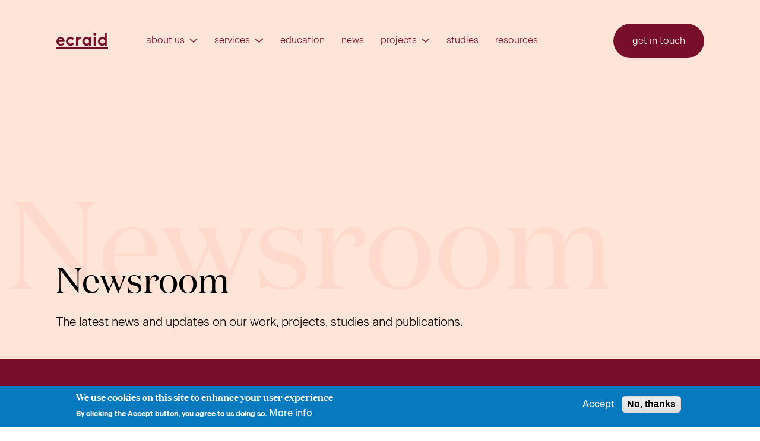

--- FILE ---
content_type: text/html; charset=UTF-8
request_url: https://ecraid.eu/news
body_size: 53648
content:
<!DOCTYPE html>
<html lang="en" dir="ltr" prefix="og: https://ogp.me/ns#">
  <head>
    <meta charset="utf-8" />
<link rel="canonical" href="https://ecraid.eu/news" />
<meta name="Generator" content="Drupal 10 (https://www.drupal.org)" />
<meta name="MobileOptimized" content="width" />
<meta name="HandheldFriendly" content="true" />
<meta name="viewport" content="width=device-width, initial-scale=1.0" />
<style>div#sliding-popup, div#sliding-popup .eu-cookie-withdraw-banner, .eu-cookie-withdraw-tab {background: #0779bf} div#sliding-popup.eu-cookie-withdraw-wrapper { background: transparent; } #sliding-popup h1, #sliding-popup h2, #sliding-popup h3, #sliding-popup p, #sliding-popup label, #sliding-popup div, .eu-cookie-compliance-more-button, .eu-cookie-compliance-secondary-button, .eu-cookie-withdraw-tab { color: #ffffff;} .eu-cookie-withdraw-tab { border-color: #ffffff;}</style>
<script src="/sites/default/files/eu_cookie_compliance/eu_cookie_compliance.script.js?t7ghxt" defer></script>

    <title>Newsroom | Ecraid</title>

    <link rel="icon" type="image/png" href="/themes/custom/ecraid/appicon.png">
    <link rel="apple-touch-icon" href="/themes/custom/ecraid/apple-touch-icon.png">

    <link rel="stylesheet" media="all" href="/sites/default/files/css/css_1WWCcmrg98MFu9PrEc-W3S13Ncpks0fLfs31y-ITJJI.css?delta=0&amp;language=en&amp;theme=ecraid&amp;include=eJxtjV0OwjAMgy9UtUeastZsYemPmmaM24MYEy-82PJnyY61I6RujcTTnQ6H2IlTmEnhYFOsdWO8LTdhKhHhH5wSbmQyHI4hXLZr8Rtdo05Lp7bq1fyIt9JsFtYVyelTB_L5vjMeGj7qc00meAHw_0PT" />
<link rel="stylesheet" media="all" href="/sites/default/files/css/css_2XBiMpycNRaAY_SaJROKLpNOwqjL1R8X_J0i25ZwaQc.css?delta=1&amp;language=en&amp;theme=ecraid&amp;include=eJxtjV0OwjAMgy9UtUeastZsYemPmmaM24MYEy-82PJnyY61I6RujcTTnQ6H2IlTmEnhYFOsdWO8LTdhKhHhH5wSbmQyHI4hXLZr8Rtdo05Lp7bq1fyIt9JsFtYVyelTB_L5vjMeGj7qc00meAHw_0PT" />

    <script type="application/json" data-drupal-selector="drupal-settings-json">{"path":{"baseUrl":"\/","pathPrefix":"","currentPath":"news","currentPathIsAdmin":false,"isFront":false,"currentLanguage":"en"},"pluralDelimiter":"\u0003","suppressDeprecationErrors":true,"gtag":{"tagId":"","consentMode":false,"otherIds":[],"events":[],"additionalConfigInfo":[]},"ajaxPageState":{"libraries":"[base64]","theme":"ecraid","theme_token":null},"ajaxTrustedUrl":{"\/news":true},"gtm":{"tagId":null,"settings":{"data_layer":"dataLayer","include_classes":false,"allowlist_classes":"google\nnonGooglePixels\nnonGoogleScripts\nnonGoogleIframes","blocklist_classes":"customScripts\ncustomPixels","include_environment":false,"environment_id":"","environment_token":""},"tagIds":["GTM-5VCBZ5Q"]},"data":{"extlink":{"extTarget":true,"extTargetAppendNewWindowDisplay":true,"extTargetAppendNewWindowLabel":"(opens in a new window)","extTargetNoOverride":false,"extNofollow":false,"extTitleNoOverride":false,"extNoreferrer":true,"extFollowNoOverride":false,"extClass":"0","extLabel":"(link is external)","extImgClass":false,"extSubdomains":true,"extExclude":"","extInclude":"","extCssExclude":"","extCssInclude":"","extCssExplicit":"","extAlert":false,"extAlertText":"This link will take you to an external web site. We are not responsible for their content.","extHideIcons":false,"mailtoClass":"0","telClass":"","mailtoLabel":"(link sends email)","telLabel":"(link is a phone number)","extUseFontAwesome":false,"extIconPlacement":"append","extPreventOrphan":false,"extFaLinkClasses":"fa fa-external-link","extFaMailtoClasses":"fa fa-envelope-o","extAdditionalLinkClasses":"","extAdditionalMailtoClasses":"","extAdditionalTelClasses":"","extFaTelClasses":"fa fa-phone","allowedDomains":[],"extExcludeNoreferrer":""}},"eu_cookie_compliance":{"cookie_policy_version":"1.0.0","popup_enabled":true,"popup_agreed_enabled":false,"popup_hide_agreed":false,"popup_clicking_confirmation":false,"popup_scrolling_confirmation":false,"popup_html_info":"\u003Cdiv aria-labelledby=\u0022popup-text\u0022  class=\u0022eu-cookie-compliance-banner eu-cookie-compliance-banner-info eu-cookie-compliance-banner--opt-in\u0022\u003E\n  \u003Cdiv class=\u0022popup-content info eu-cookie-compliance-content\u0022\u003E\n        \u003Cdiv id=\u0022popup-text\u0022 class=\u0022eu-cookie-compliance-message\u0022 role=\u0022document\u0022\u003E\n      \u003Ch2\u003EWe use cookies on this site to enhance your user experience\u003C\/h2\u003E\u003Cp\u003EBy clicking the Accept button, you agree to us doing so.\u003C\/p\u003E\n              \u003Cbutton type=\u0022button\u0022 class=\u0022find-more-button eu-cookie-compliance-more-button\u0022\u003EMore info\u003C\/button\u003E\n          \u003C\/div\u003E\n\n    \n    \u003Cdiv id=\u0022popup-buttons\u0022 class=\u0022eu-cookie-compliance-buttons\u0022\u003E\n            \u003Cbutton type=\u0022button\u0022 class=\u0022agree-button eu-cookie-compliance-secondary-button\u0022\u003EAccept\u003C\/button\u003E\n              \u003Cbutton type=\u0022button\u0022 class=\u0022decline-button eu-cookie-compliance-default-button\u0022\u003ENo, thanks\u003C\/button\u003E\n          \u003C\/div\u003E\n  \u003C\/div\u003E\n\u003C\/div\u003E","use_mobile_message":false,"mobile_popup_html_info":"\u003Cdiv aria-labelledby=\u0022popup-text\u0022  class=\u0022eu-cookie-compliance-banner eu-cookie-compliance-banner-info eu-cookie-compliance-banner--opt-in\u0022\u003E\n  \u003Cdiv class=\u0022popup-content info eu-cookie-compliance-content\u0022\u003E\n        \u003Cdiv id=\u0022popup-text\u0022 class=\u0022eu-cookie-compliance-message\u0022 role=\u0022document\u0022\u003E\n      \n              \u003Cbutton type=\u0022button\u0022 class=\u0022find-more-button eu-cookie-compliance-more-button\u0022\u003EMore info\u003C\/button\u003E\n          \u003C\/div\u003E\n\n    \n    \u003Cdiv id=\u0022popup-buttons\u0022 class=\u0022eu-cookie-compliance-buttons\u0022\u003E\n            \u003Cbutton type=\u0022button\u0022 class=\u0022agree-button eu-cookie-compliance-secondary-button\u0022\u003EAccept\u003C\/button\u003E\n              \u003Cbutton type=\u0022button\u0022 class=\u0022decline-button eu-cookie-compliance-default-button\u0022\u003ENo, thanks\u003C\/button\u003E\n          \u003C\/div\u003E\n  \u003C\/div\u003E\n\u003C\/div\u003E","mobile_breakpoint":768,"popup_html_agreed":false,"popup_use_bare_css":false,"popup_height":"auto","popup_width":"100%","popup_delay":1000,"popup_link":"\/","popup_link_new_window":true,"popup_position":false,"fixed_top_position":true,"popup_language":"en","store_consent":false,"better_support_for_screen_readers":false,"cookie_name":"","reload_page":false,"domain":"","domain_all_sites":false,"popup_eu_only":false,"popup_eu_only_js":false,"cookie_lifetime":100,"cookie_session":0,"set_cookie_session_zero_on_disagree":0,"disagree_do_not_show_popup":false,"method":"opt_in","automatic_cookies_removal":true,"allowed_cookies":"","withdraw_markup":"\u003Cbutton type=\u0022button\u0022 class=\u0022eu-cookie-withdraw-tab\u0022\u003EPrivacy settings\u003C\/button\u003E\n\u003Cdiv aria-labelledby=\u0022popup-text\u0022 class=\u0022eu-cookie-withdraw-banner\u0022\u003E\n  \u003Cdiv class=\u0022popup-content info eu-cookie-compliance-content\u0022\u003E\n    \u003Cdiv id=\u0022popup-text\u0022 class=\u0022eu-cookie-compliance-message\u0022 role=\u0022document\u0022\u003E\n      \u003Ch2\u003EWe use cookies on this site to enhance your user experience\u003C\/h2\u003E\u003Cp\u003EYou have given your consent for us to set cookies.\u003C\/p\u003E\n    \u003C\/div\u003E\n    \u003Cdiv id=\u0022popup-buttons\u0022 class=\u0022eu-cookie-compliance-buttons\u0022\u003E\n      \u003Cbutton type=\u0022button\u0022 class=\u0022eu-cookie-withdraw-button \u0022\u003EWithdraw consent\u003C\/button\u003E\n    \u003C\/div\u003E\n  \u003C\/div\u003E\n\u003C\/div\u003E","withdraw_enabled":false,"reload_options":0,"reload_routes_list":"","withdraw_button_on_info_popup":false,"cookie_categories":[],"cookie_categories_details":[],"enable_save_preferences_button":true,"cookie_value_disagreed":"0","cookie_value_agreed_show_thank_you":"1","cookie_value_agreed":"2","containing_element":"body","settings_tab_enabled":false,"olivero_primary_button_classes":"","olivero_secondary_button_classes":"","close_button_action":"close_banner","open_by_default":true,"modules_allow_popup":true,"hide_the_banner":false,"geoip_match":true,"unverified_scripts":[]},"views":{"ajax_path":"\/views\/ajax","ajaxViews":{"views_dom_id:e0cf02987f7e667ab2db1cf160147c5a80de093099b87388707d323515ba23fe":{"view_name":"newsroom","view_display_id":"page_1","view_args":"","view_path":"\/news","view_base_path":"news","view_dom_id":"e0cf02987f7e667ab2db1cf160147c5a80de093099b87388707d323515ba23fe","pager_element":0}}},"user":{"uid":0,"permissionsHash":"be9b3225a9c823b981d0e53276a1930c25b07e804e77f50a11b3649b59d18373"}}</script>
<script src="/sites/default/files/js/js_1lb9MyRzQpSmrzxcAomycoOJWTBMSOgnKr7aEaOnnTo.js?scope=header&amp;delta=0&amp;language=en&amp;theme=ecraid&amp;include=eJxtjlEOgyAQRC8EciSyxSnZurAEQT2-ttYmbfqzs_Pm5yFU4tFxvnPmBqsL6sJYDc4hIffrb1rsjapB90F1YhyRijDlAPcPGmxNOE9urL2QDO9qomoU-EbRxeP89oEetH3DZJ5Ss788_RyqirgXtR_7k-42GFKY"></script>

  </head>
  <body>
        <a href="#main-content" class="visually-hidden focusable">
      Skip to main content
    </a>

    <noscript><iframe src="https://www.googletagmanager.com/ns.html?id=GTM-5VCBZ5Q"
                  height="0" width="0" style="display:none;visibility:hidden"></iframe></noscript>

      <div class="dialog-off-canvas-main-canvas" data-off-canvas-main-canvas>
    



<div class="viewport">
  <div class="viewport__top">
    


<div class="top-bar">
      <div class="top-bar__before">
              
      
    </div>
    <div class="top-bar__content">
    <div class="top-bar__wrapper">
              <div class="top-bar__left">
                    <div>
    <div id="block-sitebranding" class="settings-tray-editable" data-drupal-settingstray="editable">
      
<a class="site-logo"
      href="/"
     id="block-sitebranding" class="settings-tray-editable" data-drupal-settingstray="editable"
>
  <svg width="85" height="27" viewBox="0 0 85 27" fill="none" xmlns="http://www.w3.org/2000/svg">
  <path d="M13.8781 18.9442C12.5342 20.5553 10.3633 21.4389 8.21829 21.4389C4.10914 21.4389 1.00789 18.5804 1.00789 14.2406C0.982046 10.3686 3.61811 7.01636 7.70141 7.01636C11.5004 7.01636 14.214 10.2387 14.214 14.0847C14.214 14.4485 14.1882 14.8383 14.1365 15.1501H4.57432C4.78107 17.0991 6.3317 18.4504 8.29582 18.4504C9.87229 18.4504 11.1128 17.5669 11.7589 16.8393L13.8781 18.9442ZM10.4408 12.4475C10.3375 11.2262 9.22619 10.0048 7.70141 10.0048C6.17663 10.0048 4.91029 11.1742 4.75523 12.4475H10.4408Z" />
  <path d="M30.1338 18.3205C28.5056 20.5034 26.464 21.4389 23.8796 21.4389C19.6154 21.4389 16.4883 18.2425 16.4883 14.2406C16.4883 10.2127 19.6929 7.01636 23.9055 7.01636C26.2831 7.01636 28.4281 8.13378 29.6944 9.79692L27.0842 12.1097C26.3348 11.1482 25.2235 10.4466 23.9055 10.4466C21.7863 10.4466 20.184 12.1357 20.184 14.2406C20.184 16.4235 21.7604 18.0087 23.983 18.0087C25.4819 18.0087 26.6707 17.0991 27.291 16.1896L30.1338 18.3205Z" />
  <path d="M41.35 10.5765C41.0915 10.4986 40.5488 10.4466 40.0061 10.4466C38.3779 10.4466 37.1116 11.616 36.6464 12.4475V21.179H32.9507V7.30221H36.5172V8.70549C37.3442 7.66602 38.8431 7.01636 40.523 7.01636C41.0657 7.01636 41.3758 7.06833 41.7635 7.12031L41.35 10.5765Z" />
  <path d="M57.4247 21.153H53.8583V20.0356C52.7212 20.9971 51.4032 21.4389 50.0334 21.4389C47.9918 21.4389 46.0535 20.5294 44.8389 19.1001C43.7534 17.8527 43.0815 16.1376 43.0815 14.2406C43.0815 10.1607 46.1052 7.01636 49.8525 7.01636C51.4032 7.01636 52.7987 7.53609 53.8842 8.41963V7.30221H57.4506V21.153H57.4247ZM53.7291 12.1617C52.9538 11.1222 51.7391 10.4466 50.3177 10.4466C48.1469 10.4466 46.7513 12.2397 46.7513 14.2406C46.7513 16.4235 48.3278 18.0087 50.3953 18.0087C51.7908 18.0087 53.0055 17.333 53.7291 16.2936V12.1617Z" />
  <path d="M63.5238 0C64.8677 0 65.9273 1.03946 65.9273 2.36477C65.9273 3.69009 64.8419 4.72955 63.5238 4.72955C62.2058 4.72955 61.0945 3.69009 61.0945 2.36477C61.0945 1.03946 62.2058 0 63.5238 0ZM65.3846 21.153H61.6889V7.30221H65.3846V21.153Z" />
  <path d="M79.3144 21.153V20.0356C78.1773 20.9971 76.8592 21.4389 75.4895 21.4389C73.4479 21.4389 71.5096 20.5294 70.2949 19.1001C69.2095 17.8527 68.5376 16.1376 68.5376 14.2406C68.5376 10.1607 71.5613 7.01637 75.3086 7.01637C76.8075 7.01637 78.1256 7.43215 79.211 8.28971V0.857563H82.9067V21.153H79.3144ZM79.1593 12.1617C78.384 11.1222 77.1694 10.4466 75.7479 10.4466C73.5771 10.4466 72.1815 12.2397 72.1815 14.2406C72.1815 16.4235 73.758 18.0087 75.8255 18.0087C77.221 18.0087 78.4357 17.333 79.1593 16.2936V12.1617Z" />
  <path d="M0 27V24.1415H85V27H0Z"/>
</svg>

  <span class="site-logo__name">Ecraid</span>
</a>
  </div>

  </div>

              </div>
      
              <div class="top-bar__center">
                    <div>
    <nav role="navigation" aria-labelledby="block-mainnavigation-menu" id="block-mainnavigation" class="settings-tray-editable" data-drupal-settingstray="editable">
            
  <h2 class="visually-hidden" id="block-mainnavigation-menu">Main navigation</h2>
  

        


  <nav role="navigation" class=" menu menu--is-mainmenu" >
    <div class="menu__wrapper">
            <ul class="menu__items">
                              <li class="menu__item menu__item--about-us ">
              <a class="menu__item-link   "  href="/about-us" title="About us">
                About us
                                  <svg class="menu__item-icon" aria-hidden="true" aria-focusable="false">
                    <use xlink:href="/themes/custom/ecraid/dist/images/svgsprite.svg#chevron-down"></use>
                  </svg>
                              </a>
                              


  <nav role="navigation" class=" menu " >
    <div class="menu__wrapper">
            <ul class="menu__items">
                              <li class="menu__item menu__item--about-us ">
              <a class="menu__item-link   "  href="/about-us" title="About us">
                About us
                              </a>
                          </li>
                      <li class="menu__item menu__item--governance ">
              <a class="menu__item-link   "  href="/governance" title="Governance">
                Governance
                              </a>
                          </li>
                      <li class="menu__item menu__item--policy-and-reports ">
              <a class="menu__item-link   "  href="/policy-reports" title="Policy and reports">
                Policy and reports
                              </a>
                          </li>
                      <li class="menu__item menu__item--outbreak-response-modes ">
              <a class="menu__item-link   "  href="/outbreak-response-modes" title="Outbreak response modes">
                Outbreak response modes
                              </a>
                          </li>
                      <li class="menu__item menu__item--careers ">
              <a class="menu__item-link   "  href="/careers" title="Careers">
                Careers
                              </a>
                          </li>
                      <li class="menu__item menu__item--get-in-touch ">
              <a class="menu__item-link   "  href="/get-in-touch" title="Get in touch">
                Get in touch
                              </a>
                          </li>
                        </ul>
    </div>
  </nav>
                          </li>
                      <li class="menu__item menu__item--services ">
              <a class="menu__item-link   "  href="" title="Services">
                Services
                                  <svg class="menu__item-icon" aria-hidden="true" aria-focusable="false">
                    <use xlink:href="/themes/custom/ecraid/dist/images/svgsprite.svg#chevron-down"></use>
                  </svg>
                              </a>
                              


  <nav role="navigation" class=" menu " >
    <div class="menu__wrapper">
            <ul class="menu__items">
                              <li class="menu__item menu__item--services ">
              <a class="menu__item-link   "  href="/services" title="Services">
                Services
                              </a>
                          </li>
                      <li class="menu__item menu__item--clin-net ">
              <a class="menu__item-link   "  href="/clin-net" title="CLIN-Net">
                CLIN-Net
                              </a>
                          </li>
                      <li class="menu__item menu__item--lab-net ">
              <a class="menu__item-link   "  href="/lab-net" title="LAB-Net">
                LAB-Net
                              </a>
                          </li>
                        </ul>
    </div>
  </nav>
                          </li>
                      <li class="menu__item menu__item--education ">
              <a class="menu__item-link   "  href="/education" title="Education">
                Education
                              </a>
                          </li>
                      <li class="menu__item menu__item--news ">
              <a class="menu__item-link   "  href="/news" title="News">
                News
                              </a>
                          </li>
                      <li class="menu__item menu__item--projects ">
              <a class="menu__item-link   "  href="" title="Projects">
                Projects
                                  <svg class="menu__item-icon" aria-hidden="true" aria-focusable="false">
                    <use xlink:href="/themes/custom/ecraid/dist/images/svgsprite.svg#chevron-down"></use>
                  </svg>
                              </a>
                              


  <nav role="navigation" class=" menu " >
    <div class="menu__wrapper">
            <ul class="menu__items">
                              <li class="menu__item menu__item--ecraid-base ">
              <a class="menu__item-link   "  href="/ecraid-base" title="ECRAID-Base">
                ECRAID-Base
                              </a>
                          </li>
                      <li class="menu__item menu__item--ecraid-prime ">
              <a class="menu__item-link   "  href="/ecraid-prime" title="ECRAID-Prime">
                ECRAID-Prime
                              </a>
                          </li>
                        </ul>
    </div>
  </nav>
                          </li>
                      <li class="menu__item menu__item--studies ">
              <a class="menu__item-link   "  href="/studies" title="Studies">
                Studies
                              </a>
                          </li>
                      <li class="menu__item menu__item--resources ">
              <a class="menu__item-link   "  href="/driving-progress-essential-resources-ecraid" title="Resources">
                Resources
                              </a>
                          </li>
                        </ul>
    </div>
  </nav>

  </nav>

  </div>


                  <button class="overlay__toggle navigation-toggle" aria-controls="main-navigation-overlay">
  <div class="navigation-toggle__glyph">
    <span class="navigation-toggle__glyph-stroke"></span>
    <span class="navigation-toggle__glyph-stroke"></span>
    <span class="navigation-toggle__glyph-stroke"></span>
  </div>
  <span class="navigation-toggle__label navigation-toggle__label--open">Menu</span>
  <span class="navigation-toggle__label navigation-toggle__label--close">Close</span>
</button>
                      </div>
      
              <div class="top-bar__right">
                    <div>
    
  


  <nav role="navigation" class=" menu menu--is-secondary-menu"  id="block-secondarynavigation" data-drupal-settingstray="editable">
    <div class="menu__wrapper">
            <ul class="menu__items">
                              <li class="menu__item menu__item--get-in-touch ">
              <a class="menu__item-link   "  href="/get-in-touch" title="Get in touch">
                Get in touch
                              </a>
                          </li>
                        </ul>
    </div>
  </nav>

  </div>

              </div>
          </div>
  </div>
</div>
  <div class="top-bar__after">
                      
<div class="overlay "
  id="main-navigation-overlay"
  data-overlay-focus-trap-selector=".viewport__top"
  data-overlay-offset-origin-selector=".top-bar"
>
  <div class="overlay__wrapper">
                    <div>
    <nav role="navigation" aria-labelledby="block-mainnavigation-menu" id="block-mainnavigation" class="settings-tray-editable" data-drupal-settingstray="editable">
            
  <h2 class="visually-hidden" id="block-mainnavigation-menu">Main navigation</h2>
  

        


  <nav role="navigation" class=" menu menu--is-mainmenu" >
    <div class="menu__wrapper">
            <ul class="menu__items">
                              <li class="menu__item menu__item--about-us ">
              <a class="menu__item-link   "  href="/about-us" title="About us">
                About us
                                  <svg class="menu__item-icon" aria-hidden="true" aria-focusable="false">
                    <use xlink:href="/themes/custom/ecraid/dist/images/svgsprite.svg#chevron-down"></use>
                  </svg>
                              </a>
                              


  <nav role="navigation" class=" menu " >
    <div class="menu__wrapper">
            <ul class="menu__items">
                              <li class="menu__item menu__item--about-us ">
              <a class="menu__item-link   "  href="/about-us" title="About us">
                About us
                              </a>
                          </li>
                      <li class="menu__item menu__item--governance ">
              <a class="menu__item-link   "  href="/governance" title="Governance">
                Governance
                              </a>
                          </li>
                      <li class="menu__item menu__item--policy-and-reports ">
              <a class="menu__item-link   "  href="/policy-reports" title="Policy and reports">
                Policy and reports
                              </a>
                          </li>
                      <li class="menu__item menu__item--outbreak-response-modes ">
              <a class="menu__item-link   "  href="/outbreak-response-modes" title="Outbreak response modes">
                Outbreak response modes
                              </a>
                          </li>
                      <li class="menu__item menu__item--careers ">
              <a class="menu__item-link   "  href="/careers" title="Careers">
                Careers
                              </a>
                          </li>
                      <li class="menu__item menu__item--get-in-touch ">
              <a class="menu__item-link   "  href="/get-in-touch" title="Get in touch">
                Get in touch
                              </a>
                          </li>
                        </ul>
    </div>
  </nav>
                          </li>
                      <li class="menu__item menu__item--services ">
              <a class="menu__item-link   "  href="" title="Services">
                Services
                                  <svg class="menu__item-icon" aria-hidden="true" aria-focusable="false">
                    <use xlink:href="/themes/custom/ecraid/dist/images/svgsprite.svg#chevron-down"></use>
                  </svg>
                              </a>
                              


  <nav role="navigation" class=" menu " >
    <div class="menu__wrapper">
            <ul class="menu__items">
                              <li class="menu__item menu__item--services ">
              <a class="menu__item-link   "  href="/services" title="Services">
                Services
                              </a>
                          </li>
                      <li class="menu__item menu__item--clin-net ">
              <a class="menu__item-link   "  href="/clin-net" title="CLIN-Net">
                CLIN-Net
                              </a>
                          </li>
                      <li class="menu__item menu__item--lab-net ">
              <a class="menu__item-link   "  href="/lab-net" title="LAB-Net">
                LAB-Net
                              </a>
                          </li>
                        </ul>
    </div>
  </nav>
                          </li>
                      <li class="menu__item menu__item--education ">
              <a class="menu__item-link   "  href="/education" title="Education">
                Education
                              </a>
                          </li>
                      <li class="menu__item menu__item--news ">
              <a class="menu__item-link   "  href="/news" title="News">
                News
                              </a>
                          </li>
                      <li class="menu__item menu__item--projects ">
              <a class="menu__item-link   "  href="" title="Projects">
                Projects
                                  <svg class="menu__item-icon" aria-hidden="true" aria-focusable="false">
                    <use xlink:href="/themes/custom/ecraid/dist/images/svgsprite.svg#chevron-down"></use>
                  </svg>
                              </a>
                              


  <nav role="navigation" class=" menu " >
    <div class="menu__wrapper">
            <ul class="menu__items">
                              <li class="menu__item menu__item--ecraid-base ">
              <a class="menu__item-link   "  href="/ecraid-base" title="ECRAID-Base">
                ECRAID-Base
                              </a>
                          </li>
                      <li class="menu__item menu__item--ecraid-prime ">
              <a class="menu__item-link   "  href="/ecraid-prime" title="ECRAID-Prime">
                ECRAID-Prime
                              </a>
                          </li>
                        </ul>
    </div>
  </nav>
                          </li>
                      <li class="menu__item menu__item--studies ">
              <a class="menu__item-link   "  href="/studies" title="Studies">
                Studies
                              </a>
                          </li>
                      <li class="menu__item menu__item--resources ">
              <a class="menu__item-link   "  href="/driving-progress-essential-resources-ecraid" title="Resources">
                Resources
                              </a>
                          </li>
                        </ul>
    </div>
  </nav>

  </nav>

  </div>

              
                <div>
    
  


  <nav role="navigation" class=" menu menu--is-secondary-menu"  id="block-secondarynavigation" data-drupal-settingstray="editable">
    <div class="menu__wrapper">
            <ul class="menu__items">
                              <li class="menu__item menu__item--get-in-touch ">
              <a class="menu__item-link   "  href="/get-in-touch" title="Get in touch">
                Get in touch
                              </a>
                          </li>
                        </ul>
    </div>
  </nav>

  </div>

              </div>
</div>
              
  </div>
  </div>

  <div class="viewport__middle">
    
    <div class="base-layout">
      
      <div class="base-layout__content">
        <div class="base-layout__main">
          <main>
                            <div>
    <div id="block-ecraid-content--2">
  
    
      <div class="views-element-container">
<div class="js-view-dom-id-e0cf02987f7e667ab2db1cf160147c5a80de093099b87388707d323515ba23fe">
  
  


<header class=" headline ">
  <div class="headline__wrapper">
          <div class="headline__before">    <div class="top-bar-push"></div>
  </div>
    
    <div class="headline__content">
      

              <h1 class="headline__title" data-title="Newsroom">
          <span class="headline__title-contents">Newsroom</span>
        </h1>
                    <div class="headline__description">
          The latest news and updates on our work, projects, studies and publications.
        </div>
      
          </div>

      </div>
</header>

  



<div class=" infinite-overview infinite-overview--has-border">
      <div class="infinite-overview__exposed-block">
            


  <div class="filter-widget">
    <div class="filter-widget__wrapper">
                <form class="views-exposed-form" data-drupal-selector="views-exposed-form-newsroom-page-1" action="/news" method="get" id="views-exposed-form-newsroom-page-1" accept-charset="UTF-8">
  <div class="js-form-item form-item js-form-type-select form-item-type js-form-item-type">
      <label for="edit-type">Filter Type</label>
        


<div class=" native-select ">
  
                                                                                                        
  <svg>
    <use xmlns:xlink="http://www.w3.org/1999/xlink" xlink:href="/themes/custom/ecraid/dist/images/svgsprite.svg#chevron-down"></use>
  </svg>

	<select data-drupal-selector=edit-type id=edit-type name=type class=form-select>
		      
                                                                                                    			<option selected value=All>Select type</option>
		      
                                                                              			<option value=article>Article</option>
		      
                                                                              			<option value=interview>Interview</option>
		      
                                                                              			<option value=news>News</option>
		      
                                                                              			<option value=press_release>Press Release</option>
		      
                                                                              			<option value=profile>Profile</option>
		      
                                                                              			<option value=publication>Publication</option>
		      
                                                                              			<option value=update>Update</option>
			</select>
</div>

        </div>
<div class="js-form-item form-item js-form-type-select form-item-field-project-target-id js-form-item-field-project-target-id">
      <label for="edit-field-project-target-id">Project</label>
        


<div class=" native-select ">
  
                                                                                                        
  <svg>
    <use xmlns:xlink="http://www.w3.org/1999/xlink" xlink:href="/themes/custom/ecraid/dist/images/svgsprite.svg#chevron-down"></use>
  </svg>

	<select data-drupal-selector=edit-field-project-target-id id=edit-field-project-target-id name=field_project_target_id class=form-select>
		      
                                                                                                    			<option selected value=All>Select project</option>
		      
                                                                              			<option value=1>ECRAID-Prime</option>
		      
                                                                              			<option value=2>ECRAID-Base</option>
		      
                                                                              			<option value=3>Ecraid</option>
			</select>
</div>

        </div>
<div class="js-form-item form-item js-form-type-select form-item-field-study-tags-target-id js-form-item-field-study-tags-target-id">
      <label for="edit-field-study-tags-target-id">Filter Tag</label>
        


<div class=" native-select ">
  
                                                                                                        
  <svg>
    <use xmlns:xlink="http://www.w3.org/1999/xlink" xlink:href="/themes/custom/ecraid/dist/images/svgsprite.svg#chevron-down"></use>
  </svg>

	<select data-drupal-selector=edit-field-study-tags-target-id id=edit-field-study-tags-target-id name=field_study_tags_target_id class=form-select>
		      
                                                                                                    			<option selected value=All>Select tag</option>
		      
                                                                              			<option value=24>ADEQUATE</option>
		      
                                                                              			<option value=43>Blog</option>
		      
                                                                              			<option value=12>Call-outs</option>
		      
                                                                              			<option value=37>CLIN-Net</option>
		      
                                                                              			<option value=45>CoMeCT</option>
		      
                                                                              			<option value=30>COVID-19</option>
		      
                                                                              			<option value=47>Data</option>
		      
                                                                              			<option value=36>Ecraid</option>
		      
                                                                              			<option value=27>ECRAID-Base</option>
		      
                                                                              			<option value=35>EPI-Net</option>
		      
                                                                              			<option value=48>EPOXI</option>
		      
                                                                              			<option value=29>Mpox</option>
		      
                                                                              			<option value=46>NeoDeco</option>
		      
                                                                              			<option value=26>Partners</option>
		      
                                                                              			<option value=40>People</option>
		      
                                                                              			<option value=50>PIPELINE</option>
		      
                                                                              			<option value=21>POS-ARI-ER</option>
		      
                                                                              			<option value=22>POS-ARI-PC</option>
		      
                                                                              			<option value=20>POS-cUTI</option>
		      
                                                                              			<option value=33>POS-Disease X</option>
		      
                                                                              			<option value=19>POS-VAP</option>
		      
                                                                              			<option value=23>Primary Care</option>
		      
                                                                              			<option value=25>PRUDENCE</option>
		      
                                                                              			<option value=44>RECLAIM</option>
		      
                                                                              			<option value=41>RECOVERY</option>
		      
                                                                              			<option value=18>REMAP-CAP</option>
		      
                                                                              			<option value=42>SNAP</option>
		      
                                                                              			<option value=17>SOS Covid</option>
		      
                                                                              			<option value=34>Training</option>
			</select>
</div>

        </div>
<div data-drupal-selector="edit-actions" class="form-actions js-form-wrapper form-wrapper" id="edit-actions"><input data-drupal-selector="edit-submit-newsroom" type="submit" id="edit-submit-newsroom" value="Apply" class="button js-form-submit form-submit" />
</div>


</form>

            </div>
  </div>
    
    </div>
  
  <div class="infinite-overview__wrapper">
    <div class="infinite-overview__header">
      <div class="infinite-overview__title-wrapper">
        

        
        
      </div>

          </div>

    
          <div class="infinite-overview__content views-infinite-scroll-content-wrapper clearfix"  data-drupal-views-infinite-scroll-content-wrapper>
                      <div class="infinite-overview__item">
  
                  
  



                                                                                                                                                                                                                                                                                                                                                                                                











<article class=" teaser   " >
  <div class="teaser__main-wrapper">
    <div class="teaser__main">
      <div class="teaser__body">
                  <div class="teaser__timestamp timestamp ">
  
      <time class="timestamp__value" >28.01.2026</time>
  </div>
        
        

        <h3 class="teaser__title">
                      <a class="teaser__title-link" href="/news/be-ready-now-european-partnership-pandemic-preparedness"><span>BE READY NOW: The European Partnership for Pandemic Preparedness </span>
</a>
                  </h3>

        

                              <p class="teaser__description">Strengthening Europe’s Resilience Through an Ever-Warm Network of Networks 
</p>
          
                                              </div>
      <div class="teaser__footer">
        
                  <div class="teaser__taxonomies taxonomies ">
      <div class="taxonomies__items">
              
        <a class=" taxonomies__item taxonomies__item--in-light-orange"
                      href="/news?field_project_target_id=56"
                  >
          Ecraid
        </a>
          </div>
  </div>
                          <a class="teaser__link" href="/news/be-ready-now-european-partnership-pandemic-preparedness">
            Read More
            <svg class="teaser__link-icon" aria-hidden="true" aria-focusable="false">
              <use xlink:href="/themes/custom/ecraid/dist/images/svgsprite.svg#arrow-down"></use>
            </svg>
          </a>
              </div>
    </div>
      </div>
</article>
</div>
    <div class="infinite-overview__item">
  
  
  
  


                                                                                                                                                                                                                                                                                                                                                                                                






  




<article class=" teaser teaser--has-image  " >
  <div class="teaser__main-wrapper">
    <div class="teaser__main">
      <div class="teaser__body">
                  <div class="teaser__timestamp timestamp ">
  
      <time class="timestamp__value" >23.12.2025</time>
  </div>
        
        

        <h3 class="teaser__title">
                      <a class="teaser__title-link" href="/news/join-ecraid-foundation-science-meeting"><span>Join The Ecraid Foundation Science Meeting</span>
</a>
                  </h3>

        

                              <p class="teaser__description">On 2-3 February 2026, Ecraid is organising their second Foundation Science Meeting.</p>
          
                                    <div class="teaser__image-wrapper">
                                  <img class="teaser__image" src="/sites/default/files/styles/large/public/2025-12/s-k-q35uXny_Ml0-unsplash.jpg?itok=eGJznUJY" alt="Utrecht" />


                              </div>
                                    </div>
      <div class="teaser__footer">
        
                  <div class="teaser__taxonomies taxonomies ">
  </div>
                          <a class="teaser__link" href="/news/join-ecraid-foundation-science-meeting">
            Read More
            <svg class="teaser__link-icon" aria-hidden="true" aria-focusable="false">
              <use xlink:href="/themes/custom/ecraid/dist/images/svgsprite.svg#arrow-down"></use>
            </svg>
          </a>
              </div>
    </div>
      </div>
</article>
</div>
    <div class="infinite-overview__item">
  
  
  



                                                                                                                                                                                                                                                                                                                                                                                                











<article class=" teaser   " >
  <div class="teaser__main-wrapper">
    <div class="teaser__main">
      <div class="teaser__body">
                  <div class="teaser__timestamp timestamp ">
  
      <time class="timestamp__value" >9.12.2025</time>
  </div>
        
        

        <h3 class="teaser__title">
                      <a class="teaser__title-link" href="/news/lookback-better-methods-postgraduate-course-2025"><span>A Lookback At The “Better Methods’” Postgraduate Course 2025</span>
</a>
                  </h3>

        

                              <p class="teaser__description">Last October, the 4th edition of the &#039;Better methods for clinical studies in infectious diseases and clinical microbiology&#039; took&amp;hellip;</p>
          
                                              </div>
      <div class="teaser__footer">
        
                  <div class="teaser__taxonomies taxonomies ">
  </div>
                          <a class="teaser__link" href="/news/lookback-better-methods-postgraduate-course-2025">
            Read More
            <svg class="teaser__link-icon" aria-hidden="true" aria-focusable="false">
              <use xlink:href="/themes/custom/ecraid/dist/images/svgsprite.svg#arrow-down"></use>
            </svg>
          </a>
              </div>
    </div>
      </div>
</article>
</div>
    <div class="infinite-overview__item">
  
                  
  



                                                                                                                                                                                                                                                                                                                                                                                                











<article class=" teaser   " >
  <div class="teaser__main-wrapper">
    <div class="teaser__main">
      <div class="teaser__body">
                  <div class="teaser__timestamp timestamp ">
  
      <time class="timestamp__value" >8.12.2025</time>
  </div>
        
        

        <h3 class="teaser__title">
                      <a class="teaser__title-link" href="/news/ecraid-joins-primavera-consortium-accelerate-antimicrobial-resistance-modelling"><span>Ecraid Joins the PrIMAVeRa Consortium to Accelerate Antimicrobial Resistance Modelling</span>
</a>
                  </h3>

        

                              <p class="teaser__description">Ecraid has joined the PrIMAVeRa consortium, contributing extensive patient data to refine mathematical models for combating AMR.</p>
          
                                              </div>
      <div class="teaser__footer">
        
                  <div class="teaser__taxonomies taxonomies ">
      <div class="taxonomies__items">
              
        <a class=" taxonomies__item taxonomies__item--in-light-orange"
                      href="/news?field_project_target_id=56"
                  >
          Ecraid
        </a>
          </div>
  </div>
                          <a class="teaser__link" href="/news/ecraid-joins-primavera-consortium-accelerate-antimicrobial-resistance-modelling">
            Read More
            <svg class="teaser__link-icon" aria-hidden="true" aria-focusable="false">
              <use xlink:href="/themes/custom/ecraid/dist/images/svgsprite.svg#arrow-down"></use>
            </svg>
          </a>
              </div>
    </div>
      </div>
</article>
</div>
    <div class="infinite-overview__item">
  
  
  
  


                                                                                                                                                                                                                                                                                                                                                                                                






  




<article class=" teaser teaser--has-image  " >
  <div class="teaser__main-wrapper">
    <div class="teaser__main">
      <div class="teaser__body">
                  <div class="teaser__timestamp timestamp ">
  
      <time class="timestamp__value" >25.11.2025</time>
  </div>
        
        

        <h3 class="teaser__title">
                      <a class="teaser__title-link" href="/news/introducing-ecraids-young-investigator-ambassadors"><span>Introducing Ecraid&#039;s Young Investigator Ambassadors</span>
</a>
                  </h3>

        

                              <p class="teaser__description">Representing the voices and perspectives of the next generation of scientists.</p>
          
                                    <div class="teaser__image-wrapper">
                                  <img class="teaser__image" src="/sites/default/files/styles/large/public/2025-12/crop_WhatsApp%20Image%202023-11-01%20at%2014.37.51%20%281%29.jpeg?itok=gkxIeJLq" alt="Fabian_YIA" />


                              </div>
                                    </div>
      <div class="teaser__footer">
        
                  <div class="teaser__taxonomies taxonomies ">
  </div>
                          <a class="teaser__link" href="/news/introducing-ecraids-young-investigator-ambassadors">
            Read More
            <svg class="teaser__link-icon" aria-hidden="true" aria-focusable="false">
              <use xlink:href="/themes/custom/ecraid/dist/images/svgsprite.svg#arrow-down"></use>
            </svg>
          </a>
              </div>
    </div>
      </div>
</article>
</div>
    <div class="infinite-overview__item">
  
                  
                  
  


                                                                                                                                                                                                                                                                                                                                                                            






  




<article class=" teaser teaser--has-image  " >
  <div class="teaser__main-wrapper">
    <div class="teaser__main">
      <div class="teaser__body">
                  <div class="teaser__timestamp timestamp ">
  
      <time class="timestamp__value" >19.11.2025</time>
  </div>
        
        

        <h3 class="teaser__title">
                      <a class="teaser__title-link" href="/articles/europe-world-insights-peter-horby"><span>From Europe to the World: Insights from Peter Horby</span>
</a>
                  </h3>

        

                              <p class="teaser__description">An interview with Peter Horby about Ecraid’s unique clinical trial infrastructure, and the opportunities and challenges ahead.  &amp;hellip;</p>
          
                                    <div class="teaser__image-wrapper">
                                  <img class="teaser__image" src="/sites/default/files/styles/large/public/2025-11/droplet%20image_PH%202.3.png?itok=_WpJgvD6" alt="Peter Horby_cropped2" />


                              </div>
                                    </div>
      <div class="teaser__footer">
        
                  <div class="teaser__taxonomies taxonomies ">
      <div class="taxonomies__items">
              
        <a class=" taxonomies__item taxonomies__item--in-light-orange"
                      href="/news?field_project_target_id=56"
                  >
          Ecraid
        </a>
              
        <a class=" taxonomies__item "
                      href="/news?field_study_tags_target_id=36"
                  >
          Ecraid
        </a>
          </div>
  </div>
                          <a class="teaser__link" href="/articles/europe-world-insights-peter-horby">
            Read More
            <svg class="teaser__link-icon" aria-hidden="true" aria-focusable="false">
              <use xlink:href="/themes/custom/ecraid/dist/images/svgsprite.svg#arrow-down"></use>
            </svg>
          </a>
              </div>
    </div>
      </div>
</article>
</div>

                  
              </div>

              <div class="infinite-overview__pager-wrapper">
          
<ul class="js-pager__items pager" data-drupal-views-infinite-scroll-pager>
  <li class="pager__item">
    <a class="button" href="?page=1" title="Load more items" rel="next">Load More</a>
  </li>
</ul>

        </div>
          
      </div>
</div>
</div>
</div>

  </div>

  </div>

                      </main>
        </div>
      </div>

          </div>
  </div>

  <div class="viewport__bottom">
          

<div class="footer">
      <div class="footer__content">
      <div class="footer__main">
                    <div>
    
  


  <nav role="navigation" class=" menu "  id="block-footer" data-drupal-settingstray="editable">
    <div class="menu__wrapper">
              <h3 class="menu__title">Contact us</h3>
            <ul class="menu__items">
                              <li class="menu__item menu__item--get-in-touch ">
              <a class="menu__item-link   "  href="/get-in-touch" title="Get in Touch">
                Get in Touch
                              </a>
                          </li>
                      <li class="menu__item menu__item--careers ">
              <a class="menu__item-link   "  href="/careers" title="Careers">
                Careers
                              </a>
                          </li>
                      <li class="menu__item menu__item--press ">
              <a class="menu__item-link   "  href="/press" title="Press">
                Press
                              </a>
                          </li>
                      <li class="menu__item menu__item--news menu__item--is-active">
              <a class="menu__item-link menu__item-link--is-active  "  href="/news" title="News">
                News
                              </a>
                          </li>
                      <li class="menu__item menu__item--privacy ">
              <a class="menu__item-link   "  href="/privacy-policy" title="Privacy">
                Privacy
                              </a>
                          </li>
                        </ul>
    </div>
  </nav>

  </div>

        
      </div>

              <div class="footer__aside">
                      <div>
    
<nav role="navigation" aria-labelledby="block-social-menu" id="block-social" class="settings-tray-editable" data-drupal-settingstray="editable">
      


  <nav role="navigation" class=" menu "  id="block-social" data-drupal-settingstray="editable">
    <div class="menu__wrapper">
              <h3 class="menu__title">Follow us on</h3>
            <ul class="menu__items">
                              <li class="menu__item menu__item--bluesky ">
              <a class="menu__item-link   "  href="https://bsky.app/profile/ecraid.bsky.social" title="Bluesky">
                Bluesky
                              </a>
                          </li>
                      <li class="menu__item menu__item--instagram ">
              <a class="menu__item-link   "  href="https://www.instagram.com/ecraid" title="Instagram">
                Instagram
                              </a>
                          </li>
                      <li class="menu__item menu__item--linkedln ">
              <a class="menu__item-link   "  href="https://www.linkedin.com/company/ecraid" title="Linkedln">
                Linkedln
                              </a>
                          </li>
                        </ul>
    </div>
  </nav>
  </nav>

  </div>

        
        </div>
          </div>
    </div>
      </div>
</div>

  </div>

    
    <script src="/sites/default/files/js/js_Jp63grbLL3rC9XAKEEe6kuXm5gU5n-3A0Ji3cbzLuLQ.js?scope=footer&amp;delta=0&amp;language=en&amp;theme=ecraid&amp;include=eJxtjlEOgyAQRC8EciSyxSnZurAEQT2-ttYmbfqzs_Pm5yFU4tFxvnPmBqsL6sJYDc4hIffrb1rsjapB90F1YhyRijDlAPcPGmxNOE9urL2QDO9qomoU-EbRxeP89oEetH3DZJ5Ss788_RyqirgXtR_7k-42GFKY"></script>

  </body>
</html>


--- FILE ---
content_type: text/css
request_url: https://ecraid.eu/sites/default/files/css/css_2XBiMpycNRaAY_SaJROKLpNOwqjL1R8X_J0i25ZwaQc.css?delta=1&language=en&theme=ecraid&include=eJxtjV0OwjAMgy9UtUeastZsYemPmmaM24MYEy-82PJnyY61I6RujcTTnQ6H2IlTmEnhYFOsdWO8LTdhKhHhH5wSbmQyHI4hXLZr8Rtdo05Lp7bq1fyIt9JsFtYVyelTB_L5vjMeGj7qc00meAHw_0PT
body_size: 18693
content:
/* @license GPL-2.0-or-later https://www.drupal.org/licensing/faq */
@media screen{html{line-height:1.15;-webkit-text-size-adjust:100%;}body{margin:0;}main{display:block;}h1{font-size:2em;margin:0.67em 0;}hr{box-sizing:content-box;height:0;overflow:visible;}pre{font-family:monospace,monospace;font-size:1em;}a{background-color:transparent;}abbr[title]{border-bottom:none;text-decoration:underline;text-decoration:underline dotted;}b,strong{font-weight:bolder;}code,kbd,samp{font-family:monospace,monospace;font-size:1em;}small{font-size:80%;}sub,sup{font-size:75%;line-height:0;position:relative;vertical-align:baseline;}sub{bottom:-0.25em;}sup{top:-0.5em;}img{border-style:none;}button,input,optgroup,select,textarea{font-family:inherit;font-size:100%;line-height:1.15;margin:0;}button,input{overflow:visible;}button,select{text-transform:none;}button,[type="button"],[type="reset"],[type="submit"]{-webkit-appearance:button;}button::-moz-focus-inner,[type="button"]::-moz-focus-inner,[type="reset"]::-moz-focus-inner,[type="submit"]::-moz-focus-inner{border-style:none;padding:0;}button:-moz-focusring,[type="button"]:-moz-focusring,[type="reset"]:-moz-focusring,[type="submit"]:-moz-focusring{outline:1px dotted ButtonText;}fieldset{padding:0.35em 0.75em 0.625em;}legend{box-sizing:border-box;color:inherit;display:table;max-width:100%;padding:0;white-space:normal;}progress{vertical-align:baseline;}textarea{overflow:auto;}[type="checkbox"],[type="radio"]{box-sizing:border-box;padding:0;}[type="number"]::-webkit-inner-spin-button,[type="number"]::-webkit-outer-spin-button{height:auto;}[type="search"]{-webkit-appearance:textfield;outline-offset:-2px;}[type="search"]::-webkit-search-decoration{-webkit-appearance:none;}::-webkit-file-upload-button{-webkit-appearance:button;font:inherit;}details{display:block;}summary{display:list-item;}template{display:none;}[hidden]{display:none;}
}
@font-face{font-family:Domaine Display;font-style:normal;font-weight:400;src:url(/themes/custom/ecraid/dist/webfonts/domaine-display/domaine-display-web-regular.woff2) format("woff2"),url(/themes/custom/ecraid/dist/webfonts/domaine-display/domaine-display-web-regular.woff) format("woff")}@font-face{font-family:Domaine Display;font-style:italic;font-weight:400;src:url(/themes/custom/ecraid/dist/webfonts/domaine-display/domaine-display-web-regular-italic.woff2) format("woff2"),url(/themes/custom/ecraid/dist/webfonts/domaine-display/domaine-display-web-regular-italic.woff) format("woff")}@font-face{font-family:Domaine Display;font-style:normal;font-weight:600;src:url(/themes/custom/ecraid/dist/webfonts/domaine-display/domaine-display-web-semibold.woff2) format("woff2"),url(/themes/custom/ecraid/dist/webfonts/domaine-display/domaine-display-web-semibold.woff) format("woff")}@font-face{font-family:Domaine Display;font-style:italic;font-weight:600;src:url(/themes/custom/ecraid/dist/webfonts/domaine-display/domaine-display-web-semibold-italic.woff2) format("woff2"),url(/themes/custom/ecraid/dist/webfonts/domaine-display/domaine-display-web-semibold-italic.woff) format("woff")}@font-face{font-family:Beausite Classic;font-style:normal;font-weight:300;src:url(/themes/custom/ecraid/dist/webfonts/beausite-classic/BeausiteClassicWeb-Light.woff2) format("woff2"),url(/themes/custom/ecraid/dist/webfonts/beausite-classic/BeausiteClassicWeb-Light.woff) format("woff")}@font-face{font-family:Beausite Classic;font-style:italic;font-weight:300;src:url(/themes/custom/ecraid/dist/webfonts/beausite-classic/BeausiteClassicWeb-LightItalic.woff2) format("woff2"),url(/themes/custom/ecraid/dist/webfonts/beausite-classic/BeausiteClassicWeb-LightItalic.woff) format("woff")}@font-face{font-family:Beausite Classic;font-style:normal;font-weight:400;src:url(/themes/custom/ecraid/dist/webfonts/beausite-classic/BeausiteClassicWeb-Regular.woff2) format("woff2"),url(/themes/custom/ecraid/dist/webfonts/beausite-classic/BeausiteClassicWeb-Regular.woff) format("woff")}@font-face{font-family:Beausite Classic;font-style:italic;font-weight:400;src:url(/themes/custom/ecraid/dist/webfonts/beausite-classic/BeausiteClassicWeb-RegularItalic.woff2) format("woff2"),url(/themes/custom/ecraid/dist/webfonts/beausite-classic/BeausiteClassicWeb-RegularItalic.woff) format("woff")}@font-face{font-family:Beausite Classic;font-style:normal;font-weight:700;src:url(/themes/custom/ecraid/dist/webfonts/beausite-classic/BeausiteClassicWeb-Bold.woff2) format("woff2"),url(/themes/custom/ecraid/dist/webfonts/beausite-classic/BeausiteClassicWeb-Bold.woff) format("woff")}@font-face{font-family:Beausite Classic;font-style:italic;font-weight:700;src:url(/themes/custom/ecraid/dist/webfonts/beausite-classic/BeausiteClassicWeb-BoldItalic.woff2) format("woff2"),url(/themes/custom/ecraid/dist/webfonts/beausite-classic/BeausiteClassicWeb-BoldItalic.woff) format("woff")}body{font-family:Beausite Classic;font-size:.875rem;line-height:1.66em;overflow-x:hidden}body *{outline-color:rgba(64,64,64,.6)}h1,h2,h3,h4,h5,h6{font-family:Domaine Display;font-weight:400;line-height:1.14em;-webkit-font-smoothing:antialiased;font-smoothing:antialiased}h1 a,h2 a,h3 a,h4 a,h5 a,h6 a{color:#ff6c60;font-family:Beausite Classic;text-decoration:underline}h1 a:focus,h1 a:hover,h2 a:focus,h2 a:hover,h3 a:focus,h3 a:hover,h4 a:focus,h4 a:hover,h5 a:focus,h5 a:hover,h6 a:focus,h6 a:hover{text-decoration:none}h1 a .ext,h2 a .ext,h3 a .ext,h4 a .ext,h5 a .ext,h6 a .ext{display:none}h1{font-size:2rem}@media screen and (min-width:480px){h1{font-size:2.475rem}}@media screen and (min-width:768px){h1{font-size:3rem}}@media screen and (min-width:992px){h1{font-size:3.75rem}}h2{font-size:1.8rem}@media screen and (min-width:480px){h2{font-size:2.25rem}}@media screen and (min-width:992px){h2{font-size:3rem}}h3{font-size:1.5rem}@media screen and (min-width:992px){h3{font-size:2.25rem}}h4{font-size:1.125rem}@media screen and (min-width:992px){h4{font-size:1.75rem}}a{color:#ff6c60}dd,dt,li,p{line-height:1.66em}.accordion-content{background:#ffe5d8;padding:1.5rem 0}@media screen and (min-width:992px){.accordion-content{padding:1.75rem 0}}.accordion-content__header-wrapper{-webkit-box-pack:justify;-ms-flex-pack:justify;justify-content:space-between;margin:0 auto;max-width:71.25rem;position:relative}.accordion-content__main-wrapper{margin:0 auto;max-width:71.25rem}@media screen and (min-width:768px){.accordion-content__main-wrapper{display:-webkit-box;display:-ms-flexbox;display:flex;-webkit-box-align:center;-ms-flex-align:center;align-items:center;-webkit-box-pack:justify;-ms-flex-pack:justify;justify-content:space-between}}.accordion-content__main{padding-right:1.75rem}.accordion-content__image-wrapper img,.accordion-content__main img{height:auto;width:100%}@media screen and (min-width:768px){.accordion-content__image-wrapper,.accordion-content__main{width:45%}}.accordion-content__image-wrapper{display:none;margin:0;padding:0}@media screen and (min-width:768px){.accordion-content__image-wrapper{display:block}}.accordion-content__image{position:relative}.accordion-content__image:before{content:" ";display:block;padding-top:125.7407407407%}.accordion-content__image svg{height:100%;position:absolute;right:0;top:0;width:100%}.accordion-content__title{color:#ffd9cc;display:none;font-size:2rem;font-weight:300;left:0;line-height:.88em;margin:0 0 -9rem;top:0;width:100%}@media screen and (min-width:480px){.accordion-content__title{font-size:2.475rem}}@media screen and (min-width:768px){.accordion-content__title{display:block;font-size:3rem;-webkit-transform:translate(-20%);transform:translate(-20%)}}@media screen and (min-width:992px){.accordion-content__title{font-size:3.75rem}}.accordion-content.has-active-item .accordion-content__title{visibility:hidden}@media screen and (min-width:1260px){.accordion-content__title{display:block;font-size:9rem;max-width:80%}.accordion-content__title:only-child{margin-bottom:-9rem}}.accordion-content__title~*{position:relative}.accordion-content__items{margin:0;position:relative}@media screen and (min-width:768px){.accordion-content__items{padding-left:1.5rem}}.accordion-content__item{padding:1rem 1.5rem}.accordion-content--is-ready.has-active-item .accordion-content__item{opacity:.2}.accordion-content--is-ready.has-active-item .accordion-content__item.is-active,.accordion-content--is-ready.has-active-item .accordion-content__item:hover{opacity:1}.accordion-content__item-image-wrapper{clip:rect(1px,1px,1px,1px);height:1px;margin:0;overflow:hidden;position:absolute;width:1px}.accordion-content__sub-title{color:#ff6c60;cursor:pointer;font-family:Beausite Classic;font-size:1.8rem;text-decoration:underline;-webkit-font-smoothing:antialiased;font-smoothing:antialiased;margin:0}@media screen and (min-width:480px){.accordion-content__sub-title{font-size:2.25rem}}@media screen and (min-width:992px){.accordion-content__sub-title{font-size:3rem}}.accordion-content__toggle-content{display:none;margin-top:1.5rem}.accordion-content__toggle-content.is-open{display:block}.ajax-progress-fullscreen{background-color:#770f2b;background-image:url(/themes/custom/ecraid/dist/images/ajax-progress.gif);background-position:50%;background-repeat:no-repeat;background-size:1.5rem;border-radius:50%;-webkit-box-shadow:0 .75rem 1.25rem 0 rgba(0,0,0,.251);box-shadow:0 .75rem 1.25rem 0 rgba(0,0,0,.251);height:2rem;left:50%;position:fixed;top:50%;-webkit-transform:translate(-50%,-50%);transform:translate(-50%,-50%);width:2rem}.attachments__wrapper{margin-left:auto;margin-right:auto;max-width:71.25rem;padding:0 1.5rem}.attachments__items{-ms-flex-wrap:wrap;flex-wrap:wrap;list-style:none;margin:0 0 -1.5rem -1.75rem;padding:0}.attachments__item,.attachments__items{display:-webkit-box;display:-ms-flexbox;display:flex}.attachments__item{margin:0 0 1.5rem;padding:0 0 0 1.75rem;-webkit-box-align:center;-ms-flex-align:center;align-items:center;color:#41ce9f}[class*="--in-living-coral"] .attachments__item,[class*="--in-soft-pink"] .attachments__item{color:#770f2b}[class*="--in-forest-green"] .attachments__item{color:#41ce9f}[class*="--in-fresh-green"] .attachments__item{color:#004222}[class*="--in-light-green"] .attachments__item{color:#41ce9f}[class*="--in-terracotta"] .attachments__item{color:#ff7206}[class*="--in-fresh-orange"] .attachments__item,[class*="--in-light-orange"] .attachments__item{color:#770f2b}[class*="--in-black"] .attachments__item{color:#bfbfbf}[class*="--in-burgundy"] .attachments__item{color:#ff6c60}.attachments__item a{color:currentColor;text-decoration:none}.attachments__item a:focus,.attachments__item a:hover{color:currentColor;text-decoration:underline}.attachments__item-icon{margin-left:1rem;-ms-flex-negative:0;flex-shrink:0;height:1.4rem;width:1.4rem}.attachments__item-content{-webkit-box-flex:1;-ms-flex-positive:1;flex-grow:1}.banner-text-image{background-color:#770f2b;color:#fff;display:-webkit-box;display:-ms-flexbox;display:flex;-ms-flex-wrap:wrap;flex-wrap:wrap}@media screen and (min-width:768px){.banner-text-image{-webkit-box-align:stretch;-ms-flex-align:stretch;align-items:stretch}}.banner-text-image--reversed .banner-text-image__content{-webkit-box-ordinal-group:3;-ms-flex-order:2;order:2}@media screen and (min-width:768px){.banner-text-image--reversed .banner-text-image__content{-webkit-box-pack:start;-ms-flex-pack:start;justify-content:flex-start}}.banner-text-image--reversed .banner-text-image__image{-webkit-box-ordinal-group:2;-ms-flex-order:1;order:1}.banner-text-image__content,.banner-text-image__image{width:100%}@media screen and (min-width:768px){.banner-text-image__content,.banner-text-image__image{width:50%}}.banner-text-image__image{display:none;margin:0;overflow:hidden;position:relative}@media screen and (min-width:768px){.banner-text-image__image{display:block}}.banner-text-image__image img{height:auto;width:100%}@media screen and (min-width:768px){.banner-text-image__image img{height:100%;left:0;-o-object-fit:cover;object-fit:cover;-o-object-position:center;object-position:center;position:absolute;top:0}}.banner-text-image__image-push{max-width:35.625rem}.banner-text-image__image-push:before{content:" ";display:block;padding-top:100%}.banner-text-image__content{padding:3rem 1.75rem;-ms-flex-item-align:center;align-self:center}@media screen and (min-width:768px){.banner-text-image__content{display:-webkit-box;display:-ms-flexbox;display:flex;-webkit-box-pack:end;-ms-flex-pack:end;justify-content:flex-end;padding:6.5rem 3rem}}.banner-text-image__content h2,.banner-text-image__content h3,.banner-text-image__content h4{font-size:2rem;margin:0 0 1rem}@media screen and (min-width:992px){.banner-text-image__content h2,.banner-text-image__content h3,.banner-text-image__content h4{font-size:2.8rem}}@media screen and (min-width:1260px){.banner-text-image__content h2,.banner-text-image__content h3,.banner-text-image__content h4{font-size:3rem}}.banner-text-image__content p a{color:#000!important}.banner-text-image__text-wrap{max-width:31.625rem}.base-layout__content{display:-webkit-box;display:-ms-flexbox;display:flex;-webkit-box-align:start;-ms-flex-align:start;align-items:flex-start;-webkit-box-orient:vertical;-webkit-box-direction:normal;-ms-flex-direction:column;flex-direction:column}@media screen and (min-width:992px){.base-layout__content{-webkit-box-orient:horizontal;-webkit-box-direction:normal;-ms-flex-direction:row;flex-direction:row}}.base-layout__content-after:empty,.base-layout__content-before:empty{display:none}.base-layout__content-before{margin-bottom:1.75rem}.base-layout__content-after{margin-top:1.75rem}.base-layout__main{width:100%;-webkit-box-ordinal-group:2;-ms-flex-order:1;order:1}@media screen and (min-width:992px){.base-layout__main{width:auto;-webkit-box-flex:1;-ms-flex-positive:1;flex-grow:1}.base-layout__main:only-child{width:100%}}.blockquote{background-color:#ffe5d8;color:#770f2b;font-family:Domaine Display;font-size:1.15rem;font-style:inherit;font-weight:inherit;line-height:1.4em;margin:0;padding:1.5rem 0}@media screen and (min-width:768px){.blockquote{font-size:1.3rem}}@media screen and (min-width:992px){.blockquote{font-size:1.25rem;padding-left:8rem}}.blockquote__wrapper{margin:2.5rem auto;max-width:63.75rem;padding-left:5rem;padding-right:1.5rem;position:relative}.blockquote__wrapper *{max-width:none}@media screen and (min-width:992px){.blockquote__wrapper{padding-left:8rem}}.blockquote>:not(:only-child):last-child{font-size:.8125rem}.blockquote__icon{bottom:0;color:#ff6c60;display:block;height:1.7rem;left:1rem;position:absolute;top:-1.5rem;width:2rem}@media screen and (min-width:992px){.blockquote__icon{height:3.1875rem;left:0;width:3.75rem}}.banner-text-image__content p a,a.button{display:-webkit-inline-box;display:-ms-inline-flexbox;display:inline-flex;-webkit-box-pack:center;-ms-flex-pack:center;-webkit-appearance:none;-moz-appearance:none;appearance:none;justify-content:center;-webkit-box-align:center;-ms-flex-align:center;align-items:center;background-color:#41c697;border-radius:6.5rem;color:#fff;font-family:Beausite Classic;font-size:.875rem;font-weight:400;padding:.5rem 1rem;-webkit-transition:.2s ease-in-out;transition:.2s ease-in-out;-webkit-transition-property:background-color color;transition-property:background-color color}@media screen and (min-width:992px){.banner-text-image__content p a,a.button{font-size:1rem;padding:1rem 2rem}}.banner-text-image__content p [class*="--in-living-coral"] a,.banner-text-image__content p [class*="--in-soft-pink"] a,[class*="--in-living-coral"] .banner-text-image__content p a,[class*="--in-living-coral"] a.button,[class*="--in-soft-pink"] .banner-text-image__content p a,[class*="--in-soft-pink"] a.button{background-color:#770f2b;color:#fff}.banner-text-image__content p [class*="--in-forest-green"] a,[class*="--in-forest-green"] .banner-text-image__content p a,[class*="--in-forest-green"] a.button{background-color:#41ce9f;color:#000}.banner-text-image__content p [class*="--in-fresh-green"] a,[class*="--in-fresh-green"] .banner-text-image__content p a,[class*="--in-fresh-green"] a.button{background-color:#004222;color:#fff}.banner-text-image__content p [class*="--in-light-green"] a,[class*="--in-light-green"] .banner-text-image__content p a,[class*="--in-light-green"] a.button{background-color:#41ce9f;color:#000}.banner-text-image__content p [class*="--in-terracotta"] a,[class*="--in-terracotta"] .banner-text-image__content p a,[class*="--in-terracotta"] a.button{background-color:#ff7206;color:#fff}.banner-text-image__content p [class*="--in-fresh-orange"] a,.banner-text-image__content p [class*="--in-light-orange"] a,[class*="--in-fresh-orange"] .banner-text-image__content p a,[class*="--in-fresh-orange"] a.button,[class*="--in-light-orange"] .banner-text-image__content p a,[class*="--in-light-orange"] a.button{background-color:#770f2b;color:#fff}.banner-text-image__content p [class*="--in-black"] a,[class*="--in-black"] .banner-text-image__content p a,[class*="--in-black"] a.button{background-color:#bfbfbf;color:#fff}.banner-text-image__content p [class*="--in-burgundy"] a,[class*="--in-burgundy"] .banner-text-image__content p a,[class*="--in-burgundy"] a.button{background-color:#ff6c60;color:#000}.banner-text-image__content p .pager a,.pager .banner-text-image__content p a,.pager a.button{background-color:#770f2b}.banner-text-image__content p a,a.button,a.button:focus,a.button:hover{border:none;text-decoration:none}.banner-text-image__content p a:active,.banner-text-image__content p a:focus,.banner-text-image__content p a:hover,a.button:active,a.button:focus,a.button:hover{background-color:#fff;color:#41c697}.banner-text-image__content p [class*="--in-living-coral"] a:active,.banner-text-image__content p [class*="--in-living-coral"] a:focus,.banner-text-image__content p [class*="--in-living-coral"] a:hover,.banner-text-image__content p [class*="--in-soft-pink"] a:active,.banner-text-image__content p [class*="--in-soft-pink"] a:focus,.banner-text-image__content p [class*="--in-soft-pink"] a:hover,[class*="--in-living-coral"] .banner-text-image__content p a:active,[class*="--in-living-coral"] .banner-text-image__content p a:focus,[class*="--in-living-coral"] .banner-text-image__content p a:hover,[class*="--in-living-coral"] a.button:active,[class*="--in-living-coral"] a.button:focus,[class*="--in-living-coral"] a.button:hover,[class*="--in-soft-pink"] .banner-text-image__content p a:active,[class*="--in-soft-pink"] .banner-text-image__content p a:focus,[class*="--in-soft-pink"] .banner-text-image__content p a:hover,[class*="--in-soft-pink"] a.button:active,[class*="--in-soft-pink"] a.button:focus,[class*="--in-soft-pink"] a.button:hover{color:#770f2b}.banner-text-image__content p [class*="--in-forest-green"] a:active,.banner-text-image__content p [class*="--in-forest-green"] a:focus,.banner-text-image__content p [class*="--in-forest-green"] a:hover,[class*="--in-forest-green"] .banner-text-image__content p a:active,[class*="--in-forest-green"] .banner-text-image__content p a:focus,[class*="--in-forest-green"] .banner-text-image__content p a:hover,[class*="--in-forest-green"] a.button:active,[class*="--in-forest-green"] a.button:focus,[class*="--in-forest-green"] a.button:hover{color:#41ce9f}.banner-text-image__content p [class*="--in-fresh-green"] a:active,.banner-text-image__content p [class*="--in-fresh-green"] a:focus,.banner-text-image__content p [class*="--in-fresh-green"] a:hover,[class*="--in-fresh-green"] .banner-text-image__content p a:active,[class*="--in-fresh-green"] .banner-text-image__content p a:focus,[class*="--in-fresh-green"] .banner-text-image__content p a:hover,[class*="--in-fresh-green"] a.button:active,[class*="--in-fresh-green"] a.button:focus,[class*="--in-fresh-green"] a.button:hover{color:#004222}.banner-text-image__content p [class*="--in-light-green"] a:active,.banner-text-image__content p [class*="--in-light-green"] a:focus,.banner-text-image__content p [class*="--in-light-green"] a:hover,[class*="--in-light-green"] .banner-text-image__content p a:active,[class*="--in-light-green"] .banner-text-image__content p a:focus,[class*="--in-light-green"] .banner-text-image__content p a:hover,[class*="--in-light-green"] a.button:active,[class*="--in-light-green"] a.button:focus,[class*="--in-light-green"] a.button:hover{color:#41ce9f}.banner-text-image__content p [class*="--in-terracotta"] a:active,.banner-text-image__content p [class*="--in-terracotta"] a:focus,.banner-text-image__content p [class*="--in-terracotta"] a:hover,[class*="--in-terracotta"] .banner-text-image__content p a:active,[class*="--in-terracotta"] .banner-text-image__content p a:focus,[class*="--in-terracotta"] .banner-text-image__content p a:hover,[class*="--in-terracotta"] a.button:active,[class*="--in-terracotta"] a.button:focus,[class*="--in-terracotta"] a.button:hover{color:#ff7206}.banner-text-image__content p [class*="--in-fresh-orange"] a:active,.banner-text-image__content p [class*="--in-fresh-orange"] a:focus,.banner-text-image__content p [class*="--in-fresh-orange"] a:hover,.banner-text-image__content p [class*="--in-light-orange"] a:active,.banner-text-image__content p [class*="--in-light-orange"] a:focus,.banner-text-image__content p [class*="--in-light-orange"] a:hover,[class*="--in-fresh-orange"] .banner-text-image__content p a:active,[class*="--in-fresh-orange"] .banner-text-image__content p a:focus,[class*="--in-fresh-orange"] .banner-text-image__content p a:hover,[class*="--in-fresh-orange"] a.button:active,[class*="--in-fresh-orange"] a.button:focus,[class*="--in-fresh-orange"] a.button:hover,[class*="--in-light-orange"] .banner-text-image__content p a:active,[class*="--in-light-orange"] .banner-text-image__content p a:focus,[class*="--in-light-orange"] .banner-text-image__content p a:hover,[class*="--in-light-orange"] a.button:active,[class*="--in-light-orange"] a.button:focus,[class*="--in-light-orange"] a.button:hover{color:#770f2b}.banner-text-image__content p [class*="--in-black"] a:active,.banner-text-image__content p [class*="--in-black"] a:focus,.banner-text-image__content p [class*="--in-black"] a:hover,[class*="--in-black"] .banner-text-image__content p a:active,[class*="--in-black"] .banner-text-image__content p a:focus,[class*="--in-black"] .banner-text-image__content p a:hover,[class*="--in-black"] a.button:active,[class*="--in-black"] a.button:focus,[class*="--in-black"] a.button:hover{color:#bfbfbf}.banner-text-image__content p [class*="--in-burgundy"] a:active,.banner-text-image__content p [class*="--in-burgundy"] a:focus,.banner-text-image__content p [class*="--in-burgundy"] a:hover,[class*="--in-burgundy"] .banner-text-image__content p a:active,[class*="--in-burgundy"] .banner-text-image__content p a:focus,[class*="--in-burgundy"] .banner-text-image__content p a:hover,[class*="--in-burgundy"] a.button:active,[class*="--in-burgundy"] a.button:focus,[class*="--in-burgundy"] a.button:hover{color:#ff6c60}.banner-text-image__content p .pager a:active,.banner-text-image__content p .pager a:focus,.banner-text-image__content p .pager a:hover,.pager .banner-text-image__content p a:active,.pager .banner-text-image__content p a:focus,.pager .banner-text-image__content p a:hover,.pager a.button:active,.pager a.button:focus,.pager a.button:hover{background-color:#ff6c60;color:#770f2b}.banner-text-image__content p a:focus,a.button:focus{outline:.25rem solid rgba(64,64,64,.6);outline-offset:.5rem}a.button--white{background-color:#fff;color:#41c697}a.button--white:active,a.button--white:focus,a.button--white:hover{background-color:#41c697;color:#fff}.banner-text-image__content p a .ext,a.button .ext{display:none}button.button{display:-webkit-inline-box;display:-ms-inline-flexbox;display:inline-flex;-webkit-box-pack:center;-ms-flex-pack:center;-webkit-appearance:none;-moz-appearance:none;appearance:none;justify-content:center;-webkit-box-align:center;-ms-flex-align:center;align-items:center;background-color:#41c697;border-radius:6.5rem;color:#fff;font-family:Beausite Classic;font-size:.875rem;font-weight:400;padding:.5rem 1rem;-webkit-transition:.2s ease-in-out;transition:.2s ease-in-out;-webkit-transition-property:background-color color;transition-property:background-color color}@media screen and (min-width:992px){button.button{font-size:1rem;padding:1rem 2rem}}[class*="--in-living-coral"] button.button,[class*="--in-soft-pink"] button.button{background-color:#770f2b;color:#fff}[class*="--in-forest-green"] button.button{background-color:#41ce9f;color:#000}[class*="--in-fresh-green"] button.button{background-color:#004222;color:#fff}[class*="--in-light-green"] button.button{background-color:#41ce9f;color:#000}[class*="--in-terracotta"] button.button{background-color:#ff7206;color:#fff}[class*="--in-fresh-orange"] button.button,[class*="--in-light-orange"] button.button{background-color:#770f2b;color:#fff}[class*="--in-black"] button.button{background-color:#bfbfbf;color:#fff}[class*="--in-burgundy"] button.button{background-color:#ff6c60;color:#000}.pager button.button{background-color:#770f2b}button.button,button.button:focus,button.button:hover{border:none;text-decoration:none}button.button:active,button.button:focus,button.button:hover{background-color:#fff;color:#41c697}[class*="--in-living-coral"] button.button:active,[class*="--in-living-coral"] button.button:focus,[class*="--in-living-coral"] button.button:hover,[class*="--in-soft-pink"] button.button:active,[class*="--in-soft-pink"] button.button:focus,[class*="--in-soft-pink"] button.button:hover{color:#770f2b}[class*="--in-forest-green"] button.button:active,[class*="--in-forest-green"] button.button:focus,[class*="--in-forest-green"] button.button:hover{color:#41ce9f}[class*="--in-fresh-green"] button.button:active,[class*="--in-fresh-green"] button.button:focus,[class*="--in-fresh-green"] button.button:hover{color:#004222}[class*="--in-light-green"] button.button:active,[class*="--in-light-green"] button.button:focus,[class*="--in-light-green"] button.button:hover{color:#41ce9f}[class*="--in-terracotta"] button.button:active,[class*="--in-terracotta"] button.button:focus,[class*="--in-terracotta"] button.button:hover{color:#ff7206}[class*="--in-fresh-orange"] button.button:active,[class*="--in-fresh-orange"] button.button:focus,[class*="--in-fresh-orange"] button.button:hover,[class*="--in-light-orange"] button.button:active,[class*="--in-light-orange"] button.button:focus,[class*="--in-light-orange"] button.button:hover{color:#770f2b}[class*="--in-black"] button.button:active,[class*="--in-black"] button.button:focus,[class*="--in-black"] button.button:hover{color:#bfbfbf}[class*="--in-burgundy"] button.button:active,[class*="--in-burgundy"] button.button:focus,[class*="--in-burgundy"] button.button:hover{color:#ff6c60}.pager button.button:active,.pager button.button:focus,.pager button.button:hover{background-color:#ff6c60;color:#770f2b}button.button:focus{outline:.25rem solid rgba(64,64,64,.6);outline-offset:.5rem}button.button--white{background-color:#fff;color:#41c697}button.button--white:active,button.button--white:focus,button.button--white:hover{background-color:#41c697;color:#fff}button.button .ext{display:none}span.button{display:-webkit-inline-box;display:-ms-inline-flexbox;display:inline-flex;-webkit-box-pack:center;-ms-flex-pack:center;-webkit-appearance:none;-moz-appearance:none;appearance:none;justify-content:center;-webkit-box-align:center;-ms-flex-align:center;align-items:center;background-color:#41c697;border-radius:6.5rem;color:#fff;font-family:Beausite Classic;font-size:.875rem;font-weight:400;padding:.5rem 1rem;-webkit-transition:.2s ease-in-out;transition:.2s ease-in-out;-webkit-transition-property:background-color color;transition-property:background-color color}@media screen and (min-width:992px){span.button{font-size:1rem;padding:1rem 2rem}}[class*="--in-living-coral"] span.button,[class*="--in-soft-pink"] span.button{background-color:#770f2b;color:#fff}[class*="--in-forest-green"] span.button{background-color:#41ce9f;color:#000}[class*="--in-fresh-green"] span.button{background-color:#004222;color:#fff}[class*="--in-light-green"] span.button{background-color:#41ce9f;color:#000}[class*="--in-terracotta"] span.button{background-color:#ff7206;color:#fff}[class*="--in-fresh-orange"] span.button,[class*="--in-light-orange"] span.button{background-color:#770f2b;color:#fff}[class*="--in-black"] span.button{background-color:#bfbfbf;color:#fff}[class*="--in-burgundy"] span.button{background-color:#ff6c60;color:#000}.pager span.button{background-color:#770f2b}span.button,span.button:focus,span.button:hover{border:none;text-decoration:none}span.button:active,span.button:focus,span.button:hover{background-color:#fff;color:#41c697}[class*="--in-living-coral"] span.button:active,[class*="--in-living-coral"] span.button:focus,[class*="--in-living-coral"] span.button:hover,[class*="--in-soft-pink"] span.button:active,[class*="--in-soft-pink"] span.button:focus,[class*="--in-soft-pink"] span.button:hover{color:#770f2b}[class*="--in-forest-green"] span.button:active,[class*="--in-forest-green"] span.button:focus,[class*="--in-forest-green"] span.button:hover{color:#41ce9f}[class*="--in-fresh-green"] span.button:active,[class*="--in-fresh-green"] span.button:focus,[class*="--in-fresh-green"] span.button:hover{color:#004222}[class*="--in-light-green"] span.button:active,[class*="--in-light-green"] span.button:focus,[class*="--in-light-green"] span.button:hover{color:#41ce9f}[class*="--in-terracotta"] span.button:active,[class*="--in-terracotta"] span.button:focus,[class*="--in-terracotta"] span.button:hover{color:#ff7206}[class*="--in-fresh-orange"] span.button:active,[class*="--in-fresh-orange"] span.button:focus,[class*="--in-fresh-orange"] span.button:hover,[class*="--in-light-orange"] span.button:active,[class*="--in-light-orange"] span.button:focus,[class*="--in-light-orange"] span.button:hover{color:#770f2b}[class*="--in-black"] span.button:active,[class*="--in-black"] span.button:focus,[class*="--in-black"] span.button:hover{color:#bfbfbf}[class*="--in-burgundy"] span.button:active,[class*="--in-burgundy"] span.button:focus,[class*="--in-burgundy"] span.button:hover{color:#ff6c60}.pager span.button:active,.pager span.button:focus,.pager span.button:hover{background-color:#ff6c60;color:#770f2b}span.button:focus{outline:.25rem solid rgba(64,64,64,.6);outline-offset:.5rem}span.button--white{background-color:#fff;color:#41c697}span.button--white:active,span.button--white:focus,span.button--white:hover{background-color:#41c697;color:#fff}span.button .ext{display:none}input.button{display:-webkit-inline-box;display:-ms-inline-flexbox;display:inline-flex;-webkit-box-pack:center;-ms-flex-pack:center;-webkit-appearance:none;-moz-appearance:none;appearance:none;justify-content:center;-webkit-box-align:center;-ms-flex-align:center;align-items:center;background-color:#41c697;border-radius:6.5rem;color:#fff;font-family:Beausite Classic;font-size:.875rem;font-weight:400;padding:.5rem 1rem;-webkit-transition:.2s ease-in-out;transition:.2s ease-in-out;-webkit-transition-property:background-color color;transition-property:background-color color}@media screen and (min-width:992px){input.button{font-size:1rem;padding:1rem 2rem}}[class*="--in-living-coral"] input.button,[class*="--in-soft-pink"] input.button{background-color:#770f2b;color:#fff}[class*="--in-forest-green"] input.button{background-color:#41ce9f;color:#000}[class*="--in-fresh-green"] input.button{background-color:#004222;color:#fff}[class*="--in-light-green"] input.button{background-color:#41ce9f;color:#000}[class*="--in-terracotta"] input.button{background-color:#ff7206;color:#fff}[class*="--in-fresh-orange"] input.button,[class*="--in-light-orange"] input.button{background-color:#770f2b;color:#fff}[class*="--in-black"] input.button{background-color:#bfbfbf;color:#fff}[class*="--in-burgundy"] input.button{background-color:#ff6c60;color:#000}.pager input.button{background-color:#770f2b}input.button,input.button:focus,input.button:hover{border:none;text-decoration:none}input.button:active,input.button:focus,input.button:hover{background-color:#fff;color:#41c697}[class*="--in-living-coral"] input.button:active,[class*="--in-living-coral"] input.button:focus,[class*="--in-living-coral"] input.button:hover,[class*="--in-soft-pink"] input.button:active,[class*="--in-soft-pink"] input.button:focus,[class*="--in-soft-pink"] input.button:hover{color:#770f2b}[class*="--in-forest-green"] input.button:active,[class*="--in-forest-green"] input.button:focus,[class*="--in-forest-green"] input.button:hover{color:#41ce9f}[class*="--in-fresh-green"] input.button:active,[class*="--in-fresh-green"] input.button:focus,[class*="--in-fresh-green"] input.button:hover{color:#004222}[class*="--in-light-green"] input.button:active,[class*="--in-light-green"] input.button:focus,[class*="--in-light-green"] input.button:hover{color:#41ce9f}[class*="--in-terracotta"] input.button:active,[class*="--in-terracotta"] input.button:focus,[class*="--in-terracotta"] input.button:hover{color:#ff7206}[class*="--in-fresh-orange"] input.button:active,[class*="--in-fresh-orange"] input.button:focus,[class*="--in-fresh-orange"] input.button:hover,[class*="--in-light-orange"] input.button:active,[class*="--in-light-orange"] input.button:focus,[class*="--in-light-orange"] input.button:hover{color:#770f2b}[class*="--in-black"] input.button:active,[class*="--in-black"] input.button:focus,[class*="--in-black"] input.button:hover{color:#bfbfbf}[class*="--in-burgundy"] input.button:active,[class*="--in-burgundy"] input.button:focus,[class*="--in-burgundy"] input.button:hover{color:#ff6c60}.pager input.button:active,.pager input.button:focus,.pager input.button:hover{background-color:#ff6c60;color:#770f2b}input.button:focus{outline:.25rem solid rgba(64,64,64,.6);outline-offset:.5rem}input.button--white{background-color:#fff;color:#41c697}input.button--white:active,input.button--white:focus,input.button--white:hover{background-color:#41c697;color:#fff}input.button .ext{display:none}.card{background-color:#fff;border-radius:1.25rem;color:currentColor;display:-webkit-box;display:-ms-flexbox;display:flex;height:100%;padding:1.75rem;text-decoration:none;-webkit-transition:.2s ease-in-out;transition:.2s ease-in-out;-webkit-transition-property:-webkit-box-shadow,-webkit-transform;transition-property:-webkit-box-shadow,-webkit-transform;transition-property:box-shadow,transform;transition-property:box-shadow,transform,-webkit-box-shadow,-webkit-transform;-webkit-box-orient:vertical;-webkit-box-direction:normal;-ms-flex-direction:column;flex-direction:column}@media screen and (min-width:480px){.card{padding:2.5rem}}.card>*{-ms-flex-negative:0;flex-shrink:0}.card[href]{cursor:pointer}.card:focus-within,.card[href]:focus,.card[href]:hover{-webkit-box-shadow:0 .775rem 1.25rem 0 rgba(0,0,0,.2);box-shadow:0 .775rem 1.25rem 0 rgba(0,0,0,.2);-webkit-transform:scale(1.01);transform:scale(1.01)}.card__header{display:-webkit-box;display:-ms-flexbox;display:flex;-webkit-box-pack:justify;-ms-flex-pack:justify;justify-content:space-between;-webkit-box-align:center;-ms-flex-align:center;align-items:center;margin-bottom:1.5rem;-webkit-box-ordinal-group:0;-ms-flex-order:-1;order:-1;width:100%}@media screen and (min-width:992px){.card__header{margin-bottom:2.5rem}}.card__icon{height:1rem;justify-self:flex-end;margin-left:auto;width:1.25rem;fill:#8c8c8c;-webkit-transition:-webkit-transform .2s ease-in-out;transition:-webkit-transform .2s ease-in-out;transition:transform .2s ease-in-out;transition:transform .2s ease-in-out,-webkit-transform .2s ease-in-out}.card[href]:focus .card__icon,.card[href]:hover .card__icon{-webkit-transform:translateX(25%);transform:translateX(25%)}.card__title{font-size:1.4rem;line-height:1.4em;margin:3rem 0 0;-webkit-box-ordinal-group:2;-ms-flex-order:1;font-family:Beausite Classic;order:1;position:relative}@media screen and (min-width:992px){.card__title{font-size:1.75rem}}.card[href] .card__title{color:#ff6c60;text-decoration:underline}.card[href]:focus .card__title,.card[href]:hover .card__title{text-decoration:none}.card__sub-title{font-size:1.4rem;line-height:1.4em;margin:0 0 auto}@media screen and (min-width:992px){.card__sub-title{font-size:1.75rem}}.card[href]:focus .card__sub-title,.card[href]:hover .card__sub-title{text-decoration:none}.card__timestamp{font-weight:300}.cards{background-color:#ffe5d8;padding:3rem 0}@media screen and (min-width:992px){.cards{padding:3rem 0}}.cards__wrapper{margin-left:auto;margin-right:auto;max-width:71.25rem;padding:0 1.75rem}.cards__title{font-size:1.8rem;line-height:1.14em;margin:0 0 .75rem}@media screen and (min-width:480px){.cards__title{font-size:2.25rem}}@media screen and (min-width:992px){.cards__title{font-size:3rem}}.cards__description{line-height:1.66em;margin-top:1.5rem;max-width:44rem}.cards__description .editable-wrapper h2,.cards__description .editable-wrapper h3,.cards__description .editable-wrapper h4,.cards__description .editable-wrapper p,.cards__description h2,.cards__description h3,.cards__description h4,.cards__description p{padding:0}.cards__items-wrapper{margin-top:1.5rem}@media screen and (min-width:992px){.cards__items-wrapper{margin-top:2.5rem}}.cards__items-wrapper:first-child{margin-top:0}.node-page-layout-builder-form{background-color:#fff;margin:1.5rem auto;max-width:71.25rem;padding:1.5rem}.layout-builder__region{overflow:hidden}.gin--horizontal-toolbar .top-bar{margin-top:var(--ginToolbarHeight)}.editable-wrapper{margin-left:auto;margin-right:auto;max-width:71.25rem;padding:1.75rem 0 6.5rem}.multifunctional .editable-wrapper{max-width:none;padding:0}.section .editable-wrapper{padding-bottom:1.75rem}@media screen and (min-width:992px){.editable-wrapper{padding:3rem 0}.editable-wrapper .section{padding:1.75rem 0}}.editable-wrapper h1{margin:1rem auto 1.5rem;max-width:71.25rem;padding-left:1.5rem;padding-right:1.5rem}.editable-wrapper h5,.editable-wrapper h6{font-size:1.125rem;margin:1.5rem 0}@media screen and (min-width:992px){.editable-wrapper h5,.editable-wrapper h6{font-size:1.75rem}}.editable-wrapper address,.editable-wrapper h2,.editable-wrapper h3,.editable-wrapper h4,.editable-wrapper h5,.editable-wrapper h6,.editable-wrapper li,.editable-wrapper ol,.editable-wrapper p,.editable-wrapper ul{margin-left:auto;margin-right:auto;max-width:48.25rem;padding-left:1.5rem;padding-right:1.5rem}.multifunctional .editable-wrapper address,.multifunctional .editable-wrapper h2,.multifunctional .editable-wrapper h3,.multifunctional .editable-wrapper h4,.multifunctional .editable-wrapper h5,.multifunctional .editable-wrapper h6,.multifunctional .editable-wrapper li,.multifunctional .editable-wrapper ol,.multifunctional .editable-wrapper p,.multifunctional .editable-wrapper ul{margin-left:0;margin-right:0;max-width:none;padding-left:0;padding-right:0}.editable-wrapper address,.editable-wrapper li,.editable-wrapper p,.editable-wrapper ul{margin-bottom:.5rem;margin-top:.5rem}.editable-wrapper address:first-child,.editable-wrapper li:first-child,.editable-wrapper p:first-child,.editable-wrapper ul:first-child{margin-top:0}.editable-wrapper address:last-child,.editable-wrapper li:last-child,.editable-wrapper p:last-child,.editable-wrapper ul:last-child{margin-bottom:0}.editable-wrapper ol .multifunctional .editable-wrapper ol,.editable-wrapper ol .multifunctional .editable-wrapper ul,.editable-wrapper ul .multifunctional .editable-wrapper ol,.editable-wrapper ul .multifunctional .editable-wrapper ul{padding-left:2.5rem}@media screen and (min-width:768px){.editable-wrapper ol .multifunctional .editable-wrapper ol,.editable-wrapper ol .multifunctional .editable-wrapper ul,.editable-wrapper ul .multifunctional .editable-wrapper ol,.editable-wrapper ul .multifunctional .editable-wrapper ul{padding-left:3rem}}.editable-wrapper blockquote{font-family:Domaine Display;font-size:1.15rem;font-style:inherit;font-weight:inherit;line-height:1.4em;margin:2.5rem auto;max-width:71.25rem;padding-left:5rem;padding-right:1.5rem;position:relative}@media screen and (min-width:768px){.editable-wrapper blockquote{font-size:1.3rem;margin-bottom:2.5rem;margin-top:2.5rem}}@media screen and (min-width:992px){.editable-wrapper blockquote{font-size:1.25rem;padding-left:8rem}}.editable-wrapper blockquote p:last-child{margin-top:1rem}.editable-wrapper blockquote p:last-child:before{content:"—   ";display:inline}.editable-wrapper blockquote p:only-child{margin-top:0}.editable-wrapper blockquote p:only-child:before{display:none}.editable-wrapper blockquote>:not(:only-child):last-child{font-size:.8125rem}.editable-wrapper blockquote:before{background-image:url(/themes/custom/ecraid/dist/images/blockquote.svg);background-position:0 0;background-repeat:no-repeat;background-size:contain;bottom:0;content:" ";display:block;left:0;position:absolute;top:-1.5rem;width:2rem}@media screen and (min-width:992px){.editable-wrapper blockquote:before{width:3.75rem}}.editable-wrapper blockquote *{max-width:none}html .ext svg{display:none;height:1rem;margin:0 .5rem;vertical-align:middle;width:1rem;fill:currentColor}.menu .ext svg{display:none}.ext svg{height:1.4rem;margin:0 .5rem;width:1.4rem;fill:#000;stroke:#000;display:inline-block}.fact{font-size:1.15rem;font-weight:300}@media screen and (min-width:768px){.fact{font-size:1.3rem}}@media screen and (min-width:992px){.fact{font-size:1.25rem}}.fact__value{border-bottom:.0625rem solid rgba(64,64,64,.15);color:#34ac80;display:block;font-family:Domaine Display;font-size:2.75rem;font-weight:400;line-height:1;margin-bottom:.75rem;padding-bottom:.75rem}@media screen and (min-width:768px){.fact__value{font-size:3rem}}@media screen and (min-width:992px){.fact__value{font-size:4.5rem}}[class*="--in-soft-pink"] .fact__value{color:currentColor}[class*="--in-living-coral"] .fact__value{color:#770f2b}[class*="--in-forest-green"] .fact__value{color:#fff}[class*="--in-fresh-green"] .fact__value,[class*="--in-light-green"] .fact__value{color:#004222}[class*="--in-fresh-orange"] .fact__value,[class*="--in-light-orange"] .fact__value,[class*="--in-terracotta"] .fact__value{color:currentColor}[class*="--in-black"] .fact__value,[class*="--in-burgundy"] .fact__value{color:#fff}.fact-wrapper .fact{margin-bottom:1rem;padding-left:1rem;width:100%}@media screen and (min-width:480px){.fact-wrapper .fact{margin-bottom:1.5rem;padding-left:1.5rem;width:50%}}@media screen and (min-width:768px){.fact-wrapper .fact{width:33.3333333333%}}@media screen and (min-width:992px){.fact-wrapper .fact{margin-bottom:4rem;padding-left:4rem}}.fact-wrapper{display:-webkit-box;display:-ms-flexbox;display:flex;-ms-flex-wrap:wrap;flex-wrap:wrap;margin-bottom:-1.5rem;margin-left:-1rem;padding:1.75rem 0}@media screen and (min-width:480px){.fact-wrapper{margin-bottom:-1.5rem;margin-left:-1.5rem}}@media screen and (min-width:992px){.fact-wrapper{margin-bottom:-4rem;margin-left:-4rem;padding:1.75rem 0 2.5rem}}.facts{background-color:#004222;color:#fff;overflow:hidden;padding:2.5rem 0;position:relative}@media screen and (min-width:992px){.facts{padding:6.5rem 0}}.facts__content{margin:0 auto;max-width:71.25rem;padding:0 1.5rem}.facts__description{font-size:1.15rem;font-weight:300;line-height:1.5em;margin:1.5rem 0;max-width:44rem}@media screen and (min-width:768px){.facts__description{font-size:1.3rem}}@media screen and (min-width:992px){.facts__description{font-size:1.25rem}}.facts__description p{padding:0}.facts__title{font-size:2.75rem;line-height:1.14em;margin:0;position:relative}@media screen and (min-width:768px){.facts__title{font-size:3rem}}@media screen and (min-width:992px){.facts__title{font-size:4.5rem}}.facts__slider-wrapper{margin:0 auto;max-width:71.25rem;padding:0 1.5rem;position:relative}@media screen and (min-width:992px){.facts__slider-wrapper{margin-top:6.5rem}}.facts__items{display:-webkit-box;display:-ms-flexbox;display:flex;-ms-flex-wrap:wrap;flex-wrap:wrap;margin:1.5rem 0}@media screen and (min-width:992px){.facts__items{margin:0}}.facts--is-ready .facts__items{-ms-flex-wrap:nowrap;flex-wrap:nowrap}.facts__items .slick-list{overflow:visible}.facts__item{-ms-flex-negative:0;flex-shrink:0;width:50%}.facts--is-ready .facts__item{width:auto}.facts__item-wrapper{font-size:1.25rem}.facts__item-value{border-bottom:.0625rem solid #407159;color:#34ac80;display:block;font-family:Domaine Display;font-size:4.4rem;font-weight:400;line-height:1.14em;margin-bottom:1.5rem;margin-left:-2.5rem;padding:0 6rem .75rem 2.5rem}@media screen and (min-width:768px){.facts__item-value{font-size:8rem;padding-right:9rem}}@media screen and (min-width:992px){.facts__item-value{font-size:16rem;padding-right:18rem}}.facts__buttons{display:-webkit-box;display:-ms-flexbox;display:flex;-webkit-box-pack:center;-ms-flex-pack:center;justify-content:center;-webkit-box-align:center;-ms-flex-align:center;align-items:center;margin-top:1.75rem}@media screen and (min-width:992px){.facts__buttons{bottom:100%;margin-top:0;position:absolute;right:0}}.facts__button{-ms-flex-negative:0;-webkit-appearance:none;-moz-appearance:none;appearance:none;background-color:transparent;color:currentColor;display:-webkit-box;display:-ms-flexbox;display:flex;flex-shrink:0;font-family:Beausite Classic;-webkit-box-align:center;-ms-flex-align:center;align-items:center;margin:.5rem}@media screen and (min-width:768px){.facts__button{padding:.75rem 1rem}}.facts__button:active,.facts__button:focus,.facts__button:hover{color:#34ac80}.facts__button--prev{-webkit-box-orient:horizontal;-webkit-box-direction:reverse;-ms-flex-direction:row-reverse;flex-direction:row-reverse}.facts__button,.facts__button:focus,.facts__button:hover{border:none;text-decoration:none}.facts__button-icon{height:1rem;width:1.25rem;fill:currentColor}.facts__button--prev .facts__button-icon{-webkit-transform:rotate(180deg);transform:rotate(180deg)}@media not screen and (min-width:768px){.facts__button-label{clip:rect(1px,1px,1px,1px);height:1px;margin:0;overflow:hidden;position:absolute;width:1px}}.facts__button-icon-wrapper{border-radius:4rem;display:-webkit-box;display:-ms-flexbox;display:flex;height:3rem;width:3rem;-webkit-box-align:center;-ms-flex-align:center;align-items:center;-webkit-box-pack:center;-ms-flex-pack:center;border:.0625rem solid;justify-content:center}@media screen and (min-width:768px){.facts__button-icon-wrapper{margin-left:1.5rem}.facts__button--prev .facts__button-icon-wrapper{margin-left:0;margin-right:1.5rem}}@media screen and (min-width:992px){.facts__button-icon-wrapper{height:4rem;width:4rem}}.featured-slider{overflow:hidden;padding:1.75rem 0 2.5rem;position:relative}.featured-slider:before{bottom:0;content:" ";display:block;left:0;position:absolute;right:0;top:0;z-index:-2}.featured-slider--in-soft-pink:before{background-color:#ffdad7}.featured-slider--in-living-coral:before{background-color:#ffa7a0}.featured-slider--in-forest-green:before{background-color:#004222}.featured-slider--in-fresh-green:before{background-color:#b3ebd9}.featured-slider--in-light-green:before{background-color:#ceefdc}.featured-slider--in-terracotta:before{background-color:#e3c7b3}.featured-slider--in-fresh-orange:before{background-color:#ffc79b}.featured-slider--in-light-orange:before{background-color:#ffc6a9}.featured-slider--in-white:before{background-color:#fff}.featured-slider--in-black:before{background-color:#000}.featured-slider--in-burgundy:before{background-color:#770f2b}@media screen and (min-width:768px){.featured-slider{padding:3rem 0}}.featured-slider__wrapper{margin:0 auto;max-width:71.25rem}@media screen and (min-width:768px){.featured-slider__wrapper{display:-webkit-box;display:-ms-flexbox;display:flex;-webkit-box-align:stretch;-ms-flex-align:stretch;align-items:stretch;-webkit-box-pack:center;-ms-flex-pack:center;justify-content:center}}.featured-slider__aside{-webkit-box-align:end;-ms-flex-align:end;align-items:flex-end;margin-bottom:1.5rem;padding:0 1.5rem}@media screen and (min-width:768px){.featured-slider__aside{position:relative;-webkit-box-pack:center;-ms-flex-pack:center;display:-webkit-box;display:-ms-flexbox;display:flex;justify-content:center;margin:0;z-index:3;-webkit-box-align:start;-ms-flex-align:start;align-items:flex-start;-ms-flex-negative:0;flex-shrink:0;width:33.3333333333%}}@media screen and (min-width:992px){.featured-slider__aside{display:-webkit-box;display:-ms-flexbox;display:flex;-webkit-box-orient:vertical;-webkit-box-direction:normal;-ms-flex-direction:column;flex-direction:column;-ms-flex-negative:0;flex-shrink:0;width:20%}}@media screen and (min-width:1260px){.featured-slider__aside{width:25%}}.featured-slider--in-soft-pink .featured-slider__aside{color:currentColor}.featured-slider--in-living-coral .featured-slider__aside{color:#770f2b}.featured-slider--in-forest-green .featured-slider__aside{color:#fff}.featured-slider--in-fresh-green .featured-slider__aside,.featured-slider--in-light-green .featured-slider__aside{color:#004222}.featured-slider--in-fresh-orange .featured-slider__aside,.featured-slider--in-light-orange .featured-slider__aside,.featured-slider--in-terracotta .featured-slider__aside,.featured-slider--in-white .featured-slider__aside{color:currentColor}.featured-slider--in-black .featured-slider__aside,.featured-slider--in-burgundy .featured-slider__aside{color:#fff}.featured-slider__main{padding-right:1.5rem}@media screen and (min-width:480px){.featured-slider__main{padding:0 1.5rem}}@media screen and (min-width:768px){.featured-slider__main{-webkit-box-flex:1;-ms-flex-positive:1;flex-grow:1;max-width:63.75rem;position:relative;width:66.6666666667%}.featured-slider__main:before{background:-webkit-gradient(linear,right top,left top,from(hsla(0,0%,100%,0)),color-stop(10%,hsla(0,0%,100%,.9)),color-stop(25%,#fff),to(#fff));background:linear-gradient(270deg,hsla(0,0%,100%,0),hsla(0,0%,100%,.9) 10%,#fff 25%,#fff);bottom:-3rem;content:" ";display:block;pointer-events:none;position:absolute;right:100%;top:-3rem;width:50vw;z-index:1}.featured-slider--in-soft-pink .featured-slider__main:before{background:-webkit-gradient(linear,right top,left top,from(hsla(5,100%,92%,0)),color-stop(10%,hsla(5,100%,92%,.9)),color-stop(25%,#ffdad7),to(#ffdad7));background:linear-gradient(270deg,hsla(5,100%,92%,0),hsla(5,100%,92%,.9) 10%,#ffdad7 25%,#ffdad7)}.featured-slider--in-living-coral .featured-slider__main:before{background:-webkit-gradient(linear,right top,left top,from(hsla(5,100%,81%,0)),color-stop(10%,hsla(5,100%,81%,.9)),color-stop(25%,#ffa7a0),to(#ffa7a0));background:linear-gradient(270deg,hsla(5,100%,81%,0),hsla(5,100%,81%,.9) 10%,#ffa7a0 25%,#ffa7a0)}.featured-slider--in-forest-green .featured-slider__main:before{background:-webkit-gradient(linear,right top,left top,from(rgba(0,66,34,0)),color-stop(10%,rgba(0,66,34,.9)),color-stop(25%,#004222),to(#004222));background:linear-gradient(270deg,rgba(0,66,34,0),rgba(0,66,34,.9) 10%,#004222 25%,#004222)}.featured-slider--in-fresh-green .featured-slider__main:before{background:-webkit-gradient(linear,right top,left top,from(rgba(179,235,217,0)),color-stop(10%,rgba(179,235,217,.9)),color-stop(25%,#b3ebd9),to(#b3ebd9));background:linear-gradient(270deg,rgba(179,235,217,0),rgba(179,235,217,.9) 10%,#b3ebd9 25%,#b3ebd9)}.featured-slider--in-light-green .featured-slider__main:before{background:-webkit-gradient(linear,right top,left top,from(rgba(206,239,220,0)),color-stop(10%,rgba(206,239,220,.9)),color-stop(25%,#ceefdc),to(#ceefdc));background:linear-gradient(270deg,rgba(206,239,220,0),rgba(206,239,220,.9) 10%,#ceefdc 25%,#ceefdc)}.featured-slider--in-terracotta .featured-slider__main:before{background:-webkit-gradient(linear,right top,left top,from(hsla(26,47%,80%,0)),color-stop(10%,hsla(26,47%,80%,.9)),color-stop(25%,#e3c7b3),to(#e3c7b3));background:linear-gradient(270deg,hsla(26,47%,80%,0),hsla(26,47%,80%,.9) 10%,#e3c7b3 25%,#e3c7b3)}.featured-slider--in-fresh-orange .featured-slider__main:before{background:-webkit-gradient(linear,right top,left top,from(rgba(255,199,155,0)),color-stop(10%,rgba(255,199,155,.9)),color-stop(25%,#ffc79b),to(#ffc79b));background:linear-gradient(270deg,rgba(255,199,155,0),rgba(255,199,155,.9) 10%,#ffc79b 25%,#ffc79b)}.featured-slider--in-light-orange .featured-slider__main:before{background:-webkit-gradient(linear,right top,left top,from(rgba(255,198,169,0)),color-stop(10%,rgba(255,198,169,.9)),color-stop(25%,#ffc6a9),to(#ffc6a9));background:linear-gradient(270deg,rgba(255,198,169,0),rgba(255,198,169,.9) 10%,#ffc6a9 25%,#ffc6a9)}.featured-slider--in-black .featured-slider__main:before{background:-webkit-gradient(linear,right top,left top,from(transparent),color-stop(10%,rgba(0,0,0,.9)),color-stop(25%,#000),to(#000));background:linear-gradient(270deg,transparent,rgba(0,0,0,.9) 10%,#000 25%,#000)}.featured-slider--in-burgundy .featured-slider__main:before{background:-webkit-gradient(linear,right top,left top,from(rgba(119,15,43,0)),color-stop(10%,rgba(119,15,43,.9)),color-stop(25%,#770f2b),to(#770f2b));background:linear-gradient(270deg,rgba(119,15,43,0),rgba(119,15,43,.9) 10%,#770f2b 25%,#770f2b)}.featured-slider__main:after{background:-webkit-gradient(linear,left top,right top,from(hsla(0,0%,100%,0)),color-stop(25%,hsla(0,0%,100%,.9)),color-stop(50%,#fff),to(#fff));background:linear-gradient(90deg,hsla(0,0%,100%,0),hsla(0,0%,100%,.9) 25%,#fff 50%,#fff);bottom:-3rem;content:" ";display:none;left:85%;pointer-events:none;position:absolute;top:-3rem;width:50vw}}@media screen and (min-width:768px) and (min-width:768px){.featured-slider__main:after{display:block}}@media screen and (min-width:768px){.featured-slider--in-soft-pink .featured-slider__main:after{background:-webkit-gradient(linear,left top,right top,from(hsla(5,100%,92%,0)),color-stop(25%,hsla(5,100%,92%,.9)),color-stop(50%,#ffdad7),to(#ffdad7));background:linear-gradient(90deg,hsla(5,100%,92%,0),hsla(5,100%,92%,.9) 25%,#ffdad7 50%,#ffdad7)}.featured-slider--in-living-coral .featured-slider__main:after{background:-webkit-gradient(linear,left top,right top,from(hsla(5,100%,81%,0)),color-stop(25%,hsla(5,100%,81%,.9)),color-stop(50%,#ffa7a0),to(#ffa7a0));background:linear-gradient(90deg,hsla(5,100%,81%,0),hsla(5,100%,81%,.9) 25%,#ffa7a0 50%,#ffa7a0)}.featured-slider--in-forest-green .featured-slider__main:after{background:-webkit-gradient(linear,left top,right top,from(rgba(0,66,34,0)),color-stop(25%,rgba(0,66,34,.9)),color-stop(50%,#004222),to(#004222));background:linear-gradient(90deg,rgba(0,66,34,0),rgba(0,66,34,.9) 25%,#004222 50%,#004222)}.featured-slider--in-fresh-green .featured-slider__main:after{background:-webkit-gradient(linear,left top,right top,from(rgba(179,235,217,0)),color-stop(25%,rgba(179,235,217,.9)),color-stop(50%,#b3ebd9),to(#b3ebd9));background:linear-gradient(90deg,rgba(179,235,217,0),rgba(179,235,217,.9) 25%,#b3ebd9 50%,#b3ebd9)}.featured-slider--in-light-green .featured-slider__main:after{background:-webkit-gradient(linear,left top,right top,from(rgba(206,239,220,0)),color-stop(25%,rgba(206,239,220,.9)),color-stop(50%,#ceefdc),to(#ceefdc));background:linear-gradient(90deg,rgba(206,239,220,0),rgba(206,239,220,.9) 25%,#ceefdc 50%,#ceefdc)}.featured-slider--in-terracotta .featured-slider__main:after{background:-webkit-gradient(linear,left top,right top,from(hsla(26,47%,80%,0)),color-stop(25%,hsla(26,47%,80%,.9)),color-stop(50%,#e3c7b3),to(#e3c7b3));background:linear-gradient(90deg,hsla(26,47%,80%,0),hsla(26,47%,80%,.9) 25%,#e3c7b3 50%,#e3c7b3)}.featured-slider--in-fresh-orange .featured-slider__main:after{background:-webkit-gradient(linear,left top,right top,from(rgba(255,199,155,0)),color-stop(25%,rgba(255,199,155,.9)),color-stop(50%,#ffc79b),to(#ffc79b));background:linear-gradient(90deg,rgba(255,199,155,0),rgba(255,199,155,.9) 25%,#ffc79b 50%,#ffc79b)}.featured-slider--in-light-orange .featured-slider__main:after{background:-webkit-gradient(linear,left top,right top,from(rgba(255,198,169,0)),color-stop(25%,rgba(255,198,169,.9)),color-stop(50%,#ffc6a9),to(#ffc6a9));background:linear-gradient(90deg,rgba(255,198,169,0),rgba(255,198,169,.9) 25%,#ffc6a9 50%,#ffc6a9)}.featured-slider--in-black .featured-slider__main:after{background:-webkit-gradient(linear,left top,right top,from(transparent),color-stop(25%,rgba(0,0,0,.9)),color-stop(50%,#000),to(#000));background:linear-gradient(90deg,transparent,rgba(0,0,0,.9) 25%,#000 50%,#000)}.featured-slider--in-burgundy .featured-slider__main:after{background:-webkit-gradient(linear,left top,right top,from(rgba(119,15,43,0)),color-stop(25%,rgba(119,15,43,.9)),color-stop(50%,#770f2b),to(#770f2b));background:linear-gradient(90deg,rgba(119,15,43,0),rgba(119,15,43,.9) 25%,#770f2b 50%,#770f2b)}}@media screen and (min-width:992px){.featured-slider__main{width:80%}}@media screen and (min-width:1260px){.featured-slider__main{width:75%}}.featured-slider__aside .featured-slider__content{max-width:21.25rem}.featured-slider__items{display:-webkit-box;display:-ms-flexbox;display:flex;margin-left:-1.5rem;visibility:hidden}.featured-slider__items.slick-initialized{display:block;visibility:visible}.featured-slider__item{padding-left:1.5rem}.featured-slider__item:focus{outline:none}.featured-slider__item:focus>:first-child{outline:.25rem solid rgba(64,64,64,.3)}.featured-slider__item:focus:hover>:first-child{outline:none}.featured-slider__label{font-size:.875rem;font-weight:400}@media screen and (min-width:992px){.featured-slider__label{font-size:1rem}}.featured-slider__title{font-size:1.5rem;margin:0 0 1rem}@media screen and (min-width:992px){.featured-slider__title{font-size:2.25rem}}.featured-slider__title:last-child{margin-bottom:0}.featured-slider .slick-initialized .slick-list{overflow:visible;padding-left:1.5rem}@media screen and (min-width:480px){.featured-slider .slick-initialized .slick-list{padding-left:0}}.featured-slider .slick-initialized .slick-track{display:-webkit-box;display:-ms-flexbox;display:flex}.featured-slider .slick-initialized .slick-slide{height:auto}.featured-slider__dots{display:none}.featured-slider--is-ready .featured-slider__dots{display:block}.featured-slider__dots ul{display:-webkit-box;display:-ms-flexbox;display:flex;-ms-flex-wrap:wrap;flex-wrap:wrap;list-style:none;margin:0 0 0 -.5rem;padding:0}.featured-slider__dots li{display:block;margin:0;padding:0 0 0 .5rem}.featured-slider__dots button{-webkit-appearance:none;-moz-appearance:none;appearance:none;background-color:transparent;border:none;border-radius:100%;cursor:pointer;height:1rem;overflow:hidden;padding:0;position:relative;text-align:left;text-indent:1.5rem;white-space:nowrap;width:1rem}.featured-slider__dots button:after{background-color:#f4f4f4;border-radius:100%;content:" ";display:block;height:.5rem;left:50%;position:absolute;top:50%;-webkit-transform:translate(-50%,-50%);transform:translate(-50%,-50%);width:.5rem}.featured-slider--in-living-coral .featured-slider__dots button:after{background-color:rgba(119,15,43,.6)}.featured-slider--in-forest-green .featured-slider__dots button:after{background-color:hsla(0,0%,100%,.6)}.featured-slider--in-fresh-green .featured-slider__dots button:after,.featured-slider--in-light-green .featured-slider__dots button:after{background-color:rgba(0,66,34,.6)}.featured-slider--in-black .featured-slider__dots button:after,.featured-slider--in-burgundy .featured-slider__dots button:after{background-color:hsla(0,0%,100%,.6)}.featured-slider__dots .slick-active button:after,.featured-slider__dots button:focus:after,.featured-slider__dots button:hover:after{background-color:#bfbfbf}.featured-slider--in-soft-pink .featured-slider__dots .slick-active button:after,.featured-slider--in-soft-pink .featured-slider__dots button:focus:after,.featured-slider--in-soft-pink .featured-slider__dots button:hover:after{background-color:currentColor}.featured-slider--in-living-coral .featured-slider__dots .slick-active button:after,.featured-slider--in-living-coral .featured-slider__dots button:focus:after,.featured-slider--in-living-coral .featured-slider__dots button:hover:after{background-color:#770f2b}.featured-slider--in-forest-green .featured-slider__dots .slick-active button:after,.featured-slider--in-forest-green .featured-slider__dots button:focus:after,.featured-slider--in-forest-green .featured-slider__dots button:hover:after{background-color:#fff}.featured-slider--in-fresh-green .featured-slider__dots .slick-active button:after,.featured-slider--in-fresh-green .featured-slider__dots button:focus:after,.featured-slider--in-fresh-green .featured-slider__dots button:hover:after,.featured-slider--in-light-green .featured-slider__dots .slick-active button:after,.featured-slider--in-light-green .featured-slider__dots button:focus:after,.featured-slider--in-light-green .featured-slider__dots button:hover:after{background-color:#004222}.featured-slider--in-fresh-orange .featured-slider__dots .slick-active button:after,.featured-slider--in-fresh-orange .featured-slider__dots button:focus:after,.featured-slider--in-fresh-orange .featured-slider__dots button:hover:after,.featured-slider--in-light-orange .featured-slider__dots .slick-active button:after,.featured-slider--in-light-orange .featured-slider__dots button:focus:after,.featured-slider--in-light-orange .featured-slider__dots button:hover:after,.featured-slider--in-terracotta .featured-slider__dots .slick-active button:after,.featured-slider--in-terracotta .featured-slider__dots button:focus:after,.featured-slider--in-terracotta .featured-slider__dots button:hover:after{background-color:currentColor}.featured-slider--in-black .featured-slider__dots .slick-active button:after,.featured-slider--in-black .featured-slider__dots button:focus:after,.featured-slider--in-black .featured-slider__dots button:hover:after,.featured-slider--in-burgundy .featured-slider__dots .slick-active button:after,.featured-slider--in-burgundy .featured-slider__dots button:focus:after,.featured-slider--in-burgundy .featured-slider__dots button:hover:after{background-color:#fff}.filter-widget{background-color:#770f2b;color:#fff;padding:2.5rem 0}.filter-widget__wrapper{margin:0 auto;max-width:71.25rem;padding:0 1.75rem;position:relative}.filter-widget__title{font-family:Beausite Classic;font-size:.875rem;font-weight:400;margin:0 0 .75rem}@media screen and (min-width:992px){.filter-widget__title{font-size:1rem;margin-bottom:1.75rem}}.filter-widget__fieldsets{display:-webkit-box;display:-ms-flexbox;display:flex;-webkit-box-orient:vertical;-webkit-box-direction:normal;-ms-flex-direction:column;flex-direction:column;margin-bottom:-1.5rem;margin-left:-1rem}@media screen and (min-width:992px){.filter-widget__fieldsets{margin-left:-2.5rem;-webkit-box-orient:horizontal;-webkit-box-direction:normal;-ms-flex-direction:row;flex-direction:row}}.filter-widget__fieldset{margin-bottom:1.5rem;padding-left:1rem}@media screen and (min-width:992px){.filter-widget__fieldset{padding-left:2.5rem;width:33.3333333333%;-ms-flex-negative:0;flex-shrink:0}}.footer{background-color:#fff}.footer__content,.footer__toolbar{margin:0 auto;max-width:71.25rem;padding:0 1.5rem}.footer__toolbar .footer__wrapper{border-top:1px solid #e6e6e6;padding-bottom:1.75rem;padding-top:1.75rem}@media screen and (min-width:992px){.footer__toolbar .footer__wrapper{display:-webkit-box;display:-ms-flexbox;display:flex;-webkit-box-align:center;-ms-flex-align:center;align-items:center}}.footer__content{padding-bottom:.75rem;padding-top:.75rem}@media screen and (min-width:992px){.footer__content{display:-webkit-box;display:-ms-flexbox;display:flex;padding-bottom:2.5rem;padding-top:2.5rem}}.footer__main,.footer__toolbar-colophon{-webkit-box-flex:1;-ms-flex-positive:1;flex-grow:1}@media screen and (min-width:992px){.footer__main,.footer__toolbar-colophon{padding-right:1.5rem}}.footer__toolbar{color:#404040}.footer__toolbar-colophon{display:-webkit-box;display:-ms-flexbox;display:flex;-webkit-box-align:start;-ms-flex-align:start;align-items:flex-start}@media screen and (min-width:992px){.footer__toolbar-colophon{-webkit-box-align:center;-ms-flex-align:center;align-items:center}}.footer__aside,.footer__links{margin-top:.75rem}.footer__aside:first-child,.footer__links:first-child{margin-top:0}@media screen and (min-width:992px){.footer__aside,.footer__links{-ms-flex-negative:0;flex-shrink:0;-ms-flex-preferred-size:30%;flex-basis:30%;margin-top:0}}.footer__links{margin-left:.75rem;padding-left:2.5rem}@media screen and (min-width:992px){.footer__links{margin-left:0;padding-left:0}}.footer__image{display:block;height:auto;margin:0 .75rem 0 0;width:2.5rem;-ms-flex-negative:0;flex-shrink:0}@media screen and (min-width:992px){.footer__image{height:1.5rem;width:auto}}.footer__description{font-size:.8125rem;font-weight:300;line-height:1.66em;margin:0;max-width:33rem}.footer__toolbar:first-child{margin-top:0}.headline-extended{overflow:hidden;padding:2.5rem 0;position:relative}.headline-extended__wrapper{margin-left:auto;margin-right:auto;max-width:71.25rem;padding-left:1.5rem;padding-right:1.5rem}.headline-extended__title{font-size:2.75rem;line-height:1.14em;margin:0;position:relative}@media screen and (min-width:768px){.headline-extended__title{font-size:3rem}}@media screen and (min-width:992px){.headline-extended__title{font-size:4.5rem}}.headline-extended__title:before{bottom:0;color:#ffd9cc;content:attr(data-title);display:block;font-size:400%;left:0;line-height:1;position:absolute;-webkit-transform:translate(-14%,9%);transform:translate(-14%,9%);-webkit-user-select:none;-moz-user-select:none;-ms-user-select:none;user-select:none;white-space:nowrap;z-index:-1}.headline-extended--as-block .headline-extended__title:before{display:none}.headline-extended__description{font-size:1.15rem;font-weight:300;line-height:1.5em;margin-top:1.5rem;max-width:44rem}@media screen and (min-width:768px){.headline-extended__description{font-size:1.3rem}}@media screen and (min-width:992px){.headline-extended__description{font-size:1.25rem}}.headline-extended__description p{margin:1rem 0}.headline-extended__title-contents{position:relative}.headline-extended__actions{display:-webkit-box;display:-ms-flexbox;display:flex;-ms-flex-wrap:wrap;flex-wrap:wrap;margin-bottom:-1rem;margin-right:-1rem}.headline-extended__action{margin-bottom:.75rem;margin-right:1rem}.headline{color:currentColor;position:relative}.headline:before{background-color:#ffe5d8;bottom:0;content:" ";display:block;left:0;position:absolute;right:0;top:0;z-index:-2}.headline--in-soft-pink{color:currentColor}.headline--in-soft-pink:before{background-color:#ffdad7}.headline--in-living-coral{color:#770f2b}.headline--in-living-coral:before{background-color:#ffa7a0}.headline--in-forest-green{color:#fff}.headline--in-forest-green:before{background-color:#004222}.headline--in-fresh-green{color:#004222}.headline--in-fresh-green:before{background-color:#b3ebd9}.headline--in-light-green{color:#004222}.headline--in-light-green:before{background-color:#ceefdc}.headline--in-terracotta{color:currentColor}.headline--in-terracotta:before{background-color:#e3c7b3}.headline--in-fresh-orange{color:currentColor}.headline--in-fresh-orange:before{background-color:#ffc79b}.headline--in-light-orange{color:currentColor}.headline--in-light-orange:before{background-color:#ffc6a9}.headline--in-white{color:currentColor}.headline--in-white:before{background-color:#fff}.headline--in-black{color:#fff}.headline--in-black:before{background-color:#000}.headline--in-burgundy{color:#fff}.headline--as-block,.headline--in-burgundy:before{background-color:#770f2b}.headline--as-block{color:#fff;padding:2.5rem 0}.headline--as-block .headline__content{padding:0}@media screen and (min-width:992px){.headline--as-block .headline__content{padding:0}.headline--as-block{padding:6.5rem 0 3rem}}.headline__wrapper{margin-left:auto;margin-right:auto;max-width:71.25rem;padding-left:1.5rem;padding-right:1.5rem}.headline__content{padding:2.5rem 0}@media screen and (min-width:992px){.headline__content{padding:2.5rem 0 3rem}}.headline__meta{margin:1.5rem 0}@media screen and (min-width:480px){.headline__meta{display:-webkit-box;display:-ms-flexbox;display:flex;-webkit-box-align:center;-ms-flex-align:center;align-items:center;-webkit-box-pack:justify;-ms-flex-pack:justify;justify-content:space-between}}@media screen and (min-width:768px){.headline__meta{-webkit-box-pack:start;-ms-flex-pack:start;justify-content:flex-start;margin:1.75rem 0}}.headline__title{font-size:2rem;line-height:1.14em;margin:0;position:relative}@media screen and (min-width:480px){.headline__title{font-size:2.475rem}}@media screen and (min-width:768px){.headline__title{font-size:3rem}}@media screen and (min-width:992px){.headline__title{font-size:3.75rem;max-width:80%}}.headline__title:before{bottom:50%;color:#ffd9cc;content:attr(data-title);display:block;font-size:200%;left:0;line-height:1;position:absolute;-webkit-transform:translate(-8%,17%);transform:translate(-8%,17%);-webkit-user-select:none;-moz-user-select:none;-ms-user-select:none;user-select:none;white-space:nowrap;z-index:-1}@media screen and (min-width:768px){.headline__title:before{font-size:350%}}.headline--as-block .headline__title:before{display:none}.headline--in-living-coral .headline__title:before,.headline--in-soft-pink .headline__title:before{color:rgba(119,15,43,.1)}.headline--in-forest-green .headline__title:before{color:rgba(206,239,220,.1)}.headline--in-fresh-green .headline__title:before{color:rgba(65,206,159,.4)}.headline--in-light-green .headline__title:before{color:rgba(0,66,34,.1)}.headline--in-fresh-orange .headline__title:before,.headline--in-light-orange .headline__title:before,.headline--in-terracotta .headline__title:before{color:rgba(162,69,0,.1)}.headline--in-white .headline__title:before{color:#f4f4f4}.headline--in-black .headline__title:before{color:#000}.headline--in-burgundy .headline__title:before{color:rgba(255,108,96,.2)}.headline .headline__timestamp{font-size:.875rem;margin-bottom:1rem;margin-right:1.5rem}@media screen and (min-width:992px){.headline .headline__timestamp{font-size:1rem}}@media screen and (min-width:480px){.headline .headline__timestamp{margin-bottom:0}.headline__taxonomies .taxonomies__items{-webkit-box-pack:end;-ms-flex-pack:end;justify-content:flex-end;-webkit-box-orient:horizontal;-webkit-box-direction:normal;-ms-flex-direction:row;flex-direction:row}}@media screen and (min-width:992px){.headline__taxonomies .taxonomies__items{-webkit-box-pack:start;-ms-flex-pack:start;justify-content:flex-start}}.headline__description{font-weight:300;line-height:1.5em;margin-top:1.5rem;max-width:44rem;-webkit-font-smoothing:antialiased;font-smoothing:antialiased;font-size:1.15rem}@media screen and (min-width:768px){.headline__description{font-size:1.3rem}}@media screen and (min-width:992px){.headline__description{font-size:1.25rem}}.headline__description p{margin:1rem 0;padding:0}.headline--as-block .headline__description{font-family:Beausite Classic}.headline__title-contents{position:relative}.headline__actions{display:-webkit-box;display:-ms-flexbox;display:flex;-ms-flex-wrap:wrap;flex-wrap:wrap;margin-bottom:-1rem;margin-right:-1rem}.headline__action{margin-bottom:.75rem;margin-right:1rem}.hero{position:relative}.hero:before{background-color:#ffe5d8;content:" ";display:block;height:100%;left:0;position:absolute;top:0;width:100%;z-index:-2}.hero--in-soft-pink{color:currentColor}.hero--in-soft-pink:before{background-color:#ffdad7}.hero--in-living-coral{color:#770f2b}.hero--in-living-coral:before{background-color:#ffa7a0}.hero--in-forest-green{color:#fff}.hero--in-forest-green:before{background-color:#004222}.hero--in-fresh-green{color:#004222}.hero--in-fresh-green:before{background-color:#b3ebd9}.hero--in-light-green{color:#004222}.hero--in-light-green:before{background-color:#ceefdc}.hero--in-terracotta{color:currentColor}.hero--in-terracotta:before{background-color:#e3c7b3}.hero--in-fresh-orange{color:currentColor}.hero--in-fresh-orange:before{background-color:#ffc79b}.hero--in-light-orange{color:currentColor}.hero--in-light-orange:before{background-color:#ffc6a9}.hero--in-black{color:#fff}.hero--in-black:before{background-color:#000}.hero--in-burgundy{color:#fff}.hero--in-burgundy:before{background-color:#770f2b}.hero__wrapper{margin:0 auto;max-width:71.25rem;padding:0 1.5rem;position:relative}@media screen and (min-width:768px){.hero__wrapper{display:-webkit-box;display:-ms-flexbox;display:flex;-webkit-box-align:stretch;-ms-flex-align:stretch;align-items:stretch;-ms-flex-wrap:nowrap;flex-wrap:nowrap}.hero__wrapper:before{content:" ";display:block;height:80vh;margin:0 -.75rem 0 0;max-height:900px;width:.75rem}.hero--is-compact .hero__wrapper:before{height:53.25vh;max-height:680px}}.hero__content{padding-bottom:3rem;position:relative;z-index:30}.hero--is-compact .hero__content{padding-bottom:1.5rem}@media screen and (min-width:768px){.hero__content{display:-webkit-box;display:-ms-flexbox;display:flex;padding-right:1.75rem;padding-top:3rem;-webkit-box-orient:vertical;-webkit-box-direction:normal;-ms-flex-direction:column;flex-direction:column;width:40%;z-index:1}.hero--is-compact .hero__content{width:50%}}.hero__content h1,.hero__content h2,.hero__content h3,.hero__content h4{font-size:2rem;margin-top:0;padding:0}@media screen and (min-width:480px){.hero__content h1,.hero__content h2,.hero__content h3,.hero__content h4{font-size:2.475rem}}@media screen and (min-width:768px){.hero__content h1,.hero__content h2,.hero__content h3,.hero__content h4{font-size:3rem}}@media screen and (min-width:992px){.hero__content h1,.hero__content h2,.hero__content h3,.hero__content h4{font-size:3.75rem}}@media screen and (min-width:1600px){.hero__content h1,.hero__content h2,.hero__content h3,.hero__content h4{font-size:4.5rem}}.hero__content h1:last-child,.hero__content h2:last-child,.hero__content h3:last-child,.hero__content h4:last-child{margin-bottom:0}.hero__content h1 a,.hero__content h2 a,.hero__content h3 a,.hero__content h4 a{color:#ff6c60}.hero__content h1 a:focus,.hero__content h1 a:hover,.hero__content h2 a:focus,.hero__content h2 a:hover,.hero__content h3 a:focus,.hero__content h3 a:hover,.hero__content h4 a:focus,.hero__content h4 a:hover{text-decoration:none}.hero--is-compact .hero__content h1,.hero--is-compact .hero__content h2,.hero--is-compact .hero__content h3,.hero--is-compact .hero__content h4{line-height:1}.hero__content p{padding:0}.hero__footer{margin-top:auto;padding-top:1.75rem}.hero__scroller{display:-webkit-box;display:-ms-flexbox;display:flex;-webkit-box-align:center;-ms-flex-align:center;align-items:center;-webkit-animation:bounce 5s ease-in-out infinite;animation:bounce 5s ease-in-out infinite;-webkit-animation-delay:3s;animation-delay:3s;bottom:0;font-size:.8125rem;left:0;margin-top:auto;position:absolute;-webkit-transform:rotate(90deg) translateX(0) translateY(100%);transform:rotate(90deg) translateX(0) translateY(100%)}@media screen and (min-width:992px){.hero__scroller{-webkit-animation:bounceLarge 5s ease-in-out infinite;animation:bounceLarge 5s ease-in-out infinite;-webkit-animation-delay:3s;animation-delay:3s;bottom:auto;top:100%;-webkit-transform:rotate(90deg) translateX(-1.2rem);transform:rotate(90deg) translateX(-1.2rem)}}.hero__scroller svg{height:.75rem;margin-left:.75rem;width:1.25rem}.hero__explore-text{display:block}.hero__image{margin:0;position:absolute;width:70%;z-index:-1}@media screen and (min-width:992px){.hero__image{position:relative;width:50%}.hero--is-compact .hero__image{width:40%}}@media not screen and (min-width:992px){.hero__image{right:-25%;top:0}.hero--is-compact .hero__image{display:none}}.hero__image:before{content:" ";display:block;padding-top:88.8888888889%}.hero__image svg{height:120%;left:0;max-height:67.5rem;position:absolute;top:-4rem;width:auto;z-index:25}@-webkit-keyframes bounce{0%{-webkit-transform:rotate(90deg) translateX(0) translateY(100%);transform:rotate(90deg) translateX(0) translateY(100%)}20%{-webkit-transform:rotate(90deg) translateX(-1.2rem) translateY(100%);transform:rotate(90deg) translateX(-1.2rem) translateY(100%)}80%{-webkit-transform:rotate(90deg) translateX(-1.2rem) translateY(100%);transform:rotate(90deg) translateX(-1.2rem) translateY(100%)}to{-webkit-transform:rotate(90deg) translateX(0) translateY(100%);transform:rotate(90deg) translateX(0) translateY(100%)}}@keyframes bounce{0%{-webkit-transform:rotate(90deg) translateX(0) translateY(100%);transform:rotate(90deg) translateX(0) translateY(100%)}20%{-webkit-transform:rotate(90deg) translateX(-1.2rem) translateY(100%);transform:rotate(90deg) translateX(-1.2rem) translateY(100%)}80%{-webkit-transform:rotate(90deg) translateX(-1.2rem) translateY(100%);transform:rotate(90deg) translateX(-1.2rem) translateY(100%)}to{-webkit-transform:rotate(90deg) translateX(0) translateY(100%);transform:rotate(90deg) translateX(0) translateY(100%)}}@-webkit-keyframes bounceLarge{0%{-webkit-transform:rotate(90deg) translateX(-1.2rem);transform:rotate(90deg) translateX(-1.2rem)}40%{-webkit-transform:rotate(90deg) translateX(0);transform:rotate(90deg) translateX(0)}60%{-webkit-transform:rotate(90deg) translateX(0);transform:rotate(90deg) translateX(0)}to{-webkit-transform:rotate(90deg) translateX(-1.2rem);transform:rotate(90deg) translateX(-1.2rem)}}@keyframes bounceLarge{0%{-webkit-transform:rotate(90deg) translateX(-1.2rem);transform:rotate(90deg) translateX(-1.2rem)}40%{-webkit-transform:rotate(90deg) translateX(0);transform:rotate(90deg) translateX(0)}60%{-webkit-transform:rotate(90deg) translateX(0);transform:rotate(90deg) translateX(0)}to{-webkit-transform:rotate(90deg) translateX(-1.2rem);transform:rotate(90deg) translateX(-1.2rem)}}.image-block{display:block;margin:1.75rem 0}@media screen and (min-width:768px){.image-block{margin:0;padding:4rem 0}}.side-by-side .image-block{padding:0}@media screen and (min-width:768px){.side-by-side .image-block{padding:0}}.image-block__wrapper{margin:0 auto;max-width:71.25rem}.image-block__title{font-size:1.8rem;padding:0 1.75rem;text-align:center}@media screen and (min-width:480px){.image-block__title{font-size:2.25rem}}@media screen and (min-width:992px){.image-block__title{font-size:3rem}}.image-block__image{display:-webkit-box;display:-ms-flexbox;display:flex;margin:0;-webkit-box-pack:center;-ms-flex-pack:center;justify-content:center;-webkit-box-align:center;-ms-flex-align:center;align-items:center;-ms-flex-wrap:wrap;flex-wrap:wrap;-webkit-box-orient:vertical;-webkit-box-direction:normal;-ms-flex-direction:column;flex-direction:column}.image-block__image>*{width:100%}.image-block__image img{display:block;height:auto;max-width:100%;width:100%}.image-block__caption{display:block;font-size:.875rem;max-width:44rem;padding:1.75rem 1.5rem;text-align:center;width:100%}@media screen and (min-width:992px){.image-block__caption{font-size:1rem}}.image-block--in-soft-pink{background-color:#ffdad7;color:currentColor}.image-block--in-living-coral{background-color:#ffa7a0;color:#770f2b}.image-block--in-forest-green{background-color:#004222;color:#fff}.image-block--in-fresh-green{background-color:#b3ebd9;color:#004222}.image-block--in-light-green{background-color:#ceefdc;color:#004222}.image-block--in-terracotta{background-color:#e3c7b3;color:currentColor}.image-block--in-fresh-orange{background-color:#ffc79b;color:currentColor}.image-block--in-light-orange{background-color:#ffc6a9;color:currentColor}.image-block--in-white{background-color:#fff;color:currentColor}.image-block--in-black{background-color:#000;color:#fff}.image-block--in-burgundy{background-color:#770f2b;color:#fff}.infinite-overview{padding:1.75rem 0}.infinite-overview__wrapper{margin-left:auto;margin-right:auto;max-width:71.25rem;padding-left:1.5rem;padding-right:1.5rem}.infinite-overview__header{margin:0 0 1.75rem}@media screen and (min-width:480px){.infinite-overview__header{display:-webkit-box;display:-ms-flexbox;display:flex;-webkit-box-align:center;-ms-flex-align:center;align-items:center;margin-bottom:3rem}}.infinite-overview__header:last-child{margin-bottom:0}.infinite-overview__title-wrapper{-webkit-box-flex:1;-ms-flex-positive:1;flex-grow:1}.infinite-overview__exposed-block:first-child{margin-top:-1.75rem}.infinite-overview__exposed-wrapper{max-width:20rem;-ms-flex-negative:0;flex-shrink:0;margin-top:1.75rem}@media screen and (min-width:480px){.infinite-overview__exposed-wrapper{margin:0;padding-left:1.75rem}}.infinite-overview__exposed-wrapper label{clip:rect(1px,1px,1px,1px);height:1px;margin:0;overflow:hidden;position:absolute;width:1px}.infinite-overview__title{font-size:2rem;margin:0}@media screen and (min-width:480px){.infinite-overview__title{font-size:2.475rem}}@media screen and (min-width:768px){.infinite-overview__title{font-size:3rem}}@media screen and (min-width:992px){.infinite-overview__title{font-size:3.75rem}}.infinite-overview__content{display:-webkit-box;display:-ms-flexbox;display:flex;-webkit-box-orient:vertical;-webkit-box-direction:normal;-ms-flex-direction:column;flex-direction:column;margin-bottom:-1.75rem;margin-left:-1.75rem}@media screen and (min-width:480px){.infinite-overview__content{-webkit-box-orient:horizontal;-webkit-box-direction:normal;-ms-flex-direction:row;flex-direction:row;-ms-flex-wrap:wrap;flex-wrap:wrap}}@media screen and (min-width:992px){.infinite-overview__content{margin-bottom:-4rem;margin-left:-4rem}}.infinite-overview__item{display:-webkit-box;display:-ms-flexbox;display:flex;margin-bottom:1.75rem;padding-left:1.75rem;position:relative}.infinite-overview__item>*{width:100%}.infinite-overview__item--is-full-width{border-bottom:.0625rem solid rgba(64,64,64,.15);display:block;margin-left:1.75rem;padding-bottom:1.75rem;padding-left:0}.infinite-overview__item--is-full-width:last-child{border-bottom:0;padding-bottom:0}@media screen and (min-width:480px){.infinite-overview__item{width:50%}.infinite-overview__item--is-full-width{width:100%}}@media screen and (min-width:768px){.infinite-overview__item{width:33.3333333333%}.infinite-overview__item--is-full-width{width:100%}}@media screen and (min-width:992px){.infinite-overview__item{margin-bottom:4rem;padding-left:4rem}.infinite-overview__item--is-full-width{margin-left:4rem;padding-left:0}}.infinite-overview--has-border .infinite-overview__item{padding-bottom:1.75rem}.infinite-overview--has-border .infinite-overview__item:after{background-color:rgba(64,64,64,.15);bottom:0;content:" ";display:block;height:.0625rem;left:0;position:absolute;right:0}@media screen and (min-width:480px){.infinite-overview--has-border .infinite-overview__item:nth-child(odd):after{left:1.75rem}}@media screen and (min-width:768px){.infinite-overview--has-border .infinite-overview__item:nth-child(1n+1):after{left:0}.infinite-overview--has-border .infinite-overview__item:nth-child(3n+1):after{left:1.75rem}}@media screen and (min-width:992px){.infinite-overview--has-border .infinite-overview__item{padding-bottom:3rem}.infinite-overview--has-border .infinite-overview__item:nth-child(3n+1):after{left:4rem}}.infinite-overview__pager-wrapper{margin-bottom:1.75rem;margin-top:.175rem;padding-left:1.75rem}@media screen and (min-width:480px){.infinite-overview__pager-wrapper{display:-webkit-box;display:-ms-flexbox;display:flex;margin-top:1.5rem;width:100%;-webkit-box-pack:center;-ms-flex-pack:center;justify-content:center}}@media screen and (min-width:992px){.infinite-overview__pager-wrapper{margin-bottom:3rem;padding-left:3rem}}.infinite-overview__pager-wrapper:empty{display:none}.infinite-overview form:not(.infinite-overview__form){clip:rect(1px,1px,1px,1px);height:1px;margin:0;overflow:hidden;position:absolute;width:1px}@media screen and (min-width:768px){.infinite-overview__form--is-ready{display:-webkit-box;display:-ms-flexbox;display:flex;margin-left:-1.5rem}}.infinite-overview__form--is-ready .form-actions,.infinite-overview__form--is-ready button[type=submit],.infinite-overview__form--is-ready input[type=submit]{clip:rect(1px,1px,1px,1px);height:1px;margin:0;overflow:hidden;position:absolute;width:1px}.infinite-overview__form .form-item{margin-bottom:1rem;overflow:hidden;padding:.175rem;position:relative;width:100%}.infinite-overview__form .form-item:last-child{margin-bottom:0}@media screen and (min-width:768px){.infinite-overview__form .form-item{margin-bottom:0;padding-left:1.5rem}}.infinite-overview__form .form-item label{display:block;margin-bottom:.175rem;overflow:hidden;padding:.175rem 0;position:relative;text-overflow:ellipsis;white-space:nowrap}.inline-card h1,.inline-card h2,.inline-card h3,.inline-card h4,.inline-card h5,.inline-card h6{font-size:1.125rem}@media screen and (min-width:992px){.inline-card h1,.inline-card h2,.inline-card h3,.inline-card h4,.inline-card h5,.inline-card h6{font-size:1.75rem}}.inline-card h1:first-child,.inline-card h2:first-child,.inline-card h3:first-child,.inline-card h4:first-child,.inline-card h5:first-child,.inline-card h6:first-child{margin-top:0}.inline-card__title{display:block;font-weight:700}.inline-card__title h2,.inline-card__title h3,.inline-card__title h4,.inline-card__title p{padding:0}.inline-card img{height:auto;width:100%}.cards .inline-card{background-color:#fff;border-radius:.5rem;color:currentColor;display:block;height:100%;padding:3rem 1.75rem}.cards .inline-card a{color:#770f2b;text-decoration:underline}.cards .inline-card img{display:block;height:5.5rem;margin:0 auto;max-width:12rem;-o-object-fit:contain;object-fit:contain;-o-object-position:center center;object-position:center center;width:100%}.local-task{display:block;margin:0}.local-task a{background-color:#770f2b;border-radius:3rem;color:#fff;display:block;font-size:.8125rem;padding:.5rem 1rem;text-decoration:none}.local-task a:hover{background-color:#ff6c60}.local-tasks{display:-webkit-box;display:-ms-flexbox;display:flex;-webkit-box-align:center;-ms-flex-align:center;align-items:center;-ms-flex-wrap:wrap;flex-wrap:wrap;margin:0 -1rem -1rem 0;padding:0}.local-tasks>*{margin-bottom:1rem;margin-right:1rem}.local-tasks-wrapper{background-color:#ff6c60;margin:0 auto;padding:.75rem 0}@media not screen and (min-width:992px){.top-bar__content .menu--is-mainmenu{display:none}}.menu__items{display:-webkit-box;display:-ms-flexbox;display:flex;-ms-flex-wrap:wrap;flex-wrap:wrap;list-style:none;margin:0 -.75rem -.75rem 0;padding:0}.responsive-menu .menu__items{-ms-flex-wrap:nowrap;flex-wrap:nowrap;margin:0}@media screen and (min-width:992px){.menu__items{margin-right:-1.75rem}}@media not screen and (min-width:992px){.menu--is-mainmenu .menu__items,.menu--is-portal .menu__items{margin-bottom:-1.5rem;padding:1.5rem 0}.menu--is-mainmenu .menu__items,.menu--is-portal .menu__items,.menu--is-secondary-menu .menu__items{-webkit-box-orient:vertical;-webkit-box-direction:normal;-ms-flex-direction:column;flex-direction:column}.menu--is-secondary-menu .menu__items{margin:0}}.menu__item{display:block;line-height:1;margin:0 .75rem .75rem 0}.responsive-menu .menu__item{margin-bottom:0}.responsive-menu .menu__item:last-child{margin-right:0}@media not screen and (min-width:768px){.responsive-menu .menu__item--is-active{-webkit-box-ordinal-group:0;-ms-flex-order:-1;margin-right:.75rem;order:-1}}@media not screen and (min-width:992px){.menu--is-mainmenu .menu__item,.menu--is-portal .menu__item{margin-bottom:1.75rem}.menu--is-secondary-menu .menu__item{margin-bottom:1.5rem;margin-right:0}.menu--is-secondary-menu .menu__item:last-child{margin-bottom:0}}@media screen and (min-width:992px){.menu__item{margin-right:1.75rem}}.menu__item-icon{display:none;height:.5rem;margin-left:.5rem;-webkit-transition:-webkit-transform .2s ease-in-out;transition:-webkit-transform .2s ease-in-out;transition:transform .2s ease-in-out;transition:transform .2s ease-in-out,-webkit-transform .2s ease-in-out;width:.9rem;-ms-flex-negative:0;flex-shrink:0}.menu__item--is-ready .menu__item-icon{display:block}.menu__item--is-ready[aria-expanded=true] .menu__item-icon{display:block;-webkit-transform:rotate(180deg);transform:rotate(180deg)}.menu__title{font-size:1.125rem;line-height:1.14em;margin:0 0 .75rem}@media screen and (min-width:992px){.menu__title{font-size:1.75rem}}.menu__item-link{display:-webkit-inline-box;display:-ms-inline-flexbox;display:inline-flex;-webkit-box-align:center;-ms-flex-align:center;align-items:center;color:#41c697;font-size:1.125rem;font-weight:300;line-height:1.14em;position:relative}@media screen and (min-width:992px){.menu__item-link{font-size:1.75rem}}.menu--is-secondary-menu .menu__item-link{display:-webkit-box;display:-ms-flexbox;display:flex;font-size:inherit;-webkit-box-pack:center;-ms-flex-pack:center;background-color:#770f2b;border-radius:6.5rem;color:#fff;justify-content:center;padding:.75rem 1rem;text-decoration:none;text-transform:lowercase}.menu--is-hero-menu .menu__item-link{color:currentColor;font-size:inherit}.menu--is-portal .menu__item-link{font-family:Domaine Display;font-size:1.25rem}.menu--is-mainmenu .menu__item-link{color:#770f2b;text-transform:lowercase}@media not screen and (min-width:992px){.menu--is-mainmenu .menu__item-link{font-size:1rem;font-weight:400}.menu--is-mainmenu .menu__item-link--is-active,.menu--is-mainmenu .menu__item-link--is-active:focus,.menu--is-mainmenu .menu__item-link--is-active:hover,.menu--is-mainmenu .menu__item-link:focus,.menu--is-mainmenu .menu__item-link:hover{color:currentColor}}@media screen and (min-width:992px){.menu--is-mainmenu .menu__item-link{font-size:inherit;padding-bottom:.175rem}}.menu--is-secondary-menu .menu__item-link--is-active,.menu--is-secondary-menu .menu__item-link:focus,.menu--is-secondary-menu .menu__item-link:hover{color:rgba(119,15,43,.8)}@media screen and (min-width:992px){.menu--is-secondary-menu .menu__item-link--is-active,.menu--is-secondary-menu .menu__item-link:focus,.menu--is-secondary-menu .menu__item-link:hover{background-color:#fff;color:#770f2b}.menu--is-secondary-menu .menu__item-link{padding:1.25rem 2rem}}.menu__item-link:after{background-color:currentColor;content:" ";display:block;height:.125rem;left:0;position:absolute;right:0;top:100%;-webkit-transition:opacity .2s ease-in-out;transition:opacity .2s ease-in-out}.menu--is-hero-menu .menu__item-link:after,.menu--is-mainmenu .menu__item-link:after{opacity:0}.menu--is-secondary-menu .menu__item-link:after{display:none;opacity:0}.menu__item-link,.menu__item-link:focus,.menu__item-link:hover{text-decoration:none}.menu--is-mainmenu .menu__item-link:focus,.menu--is-mainmenu .menu__item-link:hover{color:#ff6c60}.menu--is-hero-menu .menu__item-link:focus,.menu--is-hero-menu .menu__item-link:hover{color:currentColor}.menu__item-link:focus:after,.menu__item-link:hover:after{opacity:0}.menu--is-hero-menu .menu__item-link--is-active:after,.menu--is-hero-menu .menu__item-link:focus:after,.menu--is-hero-menu .menu__item-link:hover:after{opacity:1}.menu--is-mainmenu .menu__item-link--is-active:after,.menu--is-mainmenu .menu__item-link:focus:after,.menu--is-mainmenu .menu__item-link:hover:after{opacity:0}@media screen and (min-width:992px){.menu--is-mainmenu .menu__item-link--is-active:after,.menu--is-mainmenu .menu__item-link:focus:after,.menu--is-mainmenu .menu__item-link:hover:after{opacity:1}}.menu--is-mainmenu .menu__item-link--is-active:hover:after{opacity:0}@media screen and (min-width:992px){.menu--is-mainmenu .menu__item-link--is-active:hover:after{opacity:1}}.menu--is-mainmenu .menu__item--in-soft-pink>.menu__item-link{color:#ffdad7}.menu--is-mainmenu .menu__item--in-soft-pink>.menu__item-link:focus,.menu--is-mainmenu .menu__item--in-soft-pink>.menu__item-link:hover{color:currentColor}.menu--is-mainmenu .menu__item--in-living-coral>.menu__item-link{color:#ffa7a0}.menu--is-mainmenu .menu__item--in-living-coral>.menu__item-link:focus,.menu--is-mainmenu .menu__item--in-living-coral>.menu__item-link:hover{color:#770f2b}.menu--is-mainmenu .menu__item--in-forest-green>.menu__item-link{color:#004222}.menu--is-mainmenu .menu__item--in-forest-green>.menu__item-link:focus,.menu--is-mainmenu .menu__item--in-forest-green>.menu__item-link:hover{color:#fff}.menu--is-mainmenu .menu__item--in-fresh-green>.menu__item-link{color:#b3ebd9}.menu--is-mainmenu .menu__item--in-fresh-green>.menu__item-link:focus,.menu--is-mainmenu .menu__item--in-fresh-green>.menu__item-link:hover{color:#004222}.menu--is-mainmenu .menu__item--in-light-green>.menu__item-link{color:#ceefdc}.menu--is-mainmenu .menu__item--in-light-green>.menu__item-link:focus,.menu--is-mainmenu .menu__item--in-light-green>.menu__item-link:hover{color:#004222}.menu--is-mainmenu .menu__item--in-terracotta>.menu__item-link{color:#e3c7b3}.menu--is-mainmenu .menu__item--in-terracotta>.menu__item-link:focus,.menu--is-mainmenu .menu__item--in-terracotta>.menu__item-link:hover{color:currentColor}.menu--is-mainmenu .menu__item--in-fresh-orange>.menu__item-link{color:#ffc79b}.menu--is-mainmenu .menu__item--in-fresh-orange>.menu__item-link:focus,.menu--is-mainmenu .menu__item--in-fresh-orange>.menu__item-link:hover{color:currentColor}.menu--is-mainmenu .menu__item--in-light-orange>.menu__item-link{color:#ffc6a9}.menu--is-mainmenu .menu__item--in-light-orange>.menu__item-link:focus,.menu--is-mainmenu .menu__item--in-light-orange>.menu__item-link:hover{color:currentColor}.menu--is-mainmenu .menu__item--in-black>.menu__item-link{color:#000}.menu--is-mainmenu .menu__item--in-black>.menu__item-link:focus,.menu--is-mainmenu .menu__item--in-black>.menu__item-link:hover{color:#fff}.menu--is-mainmenu .menu__item--in-burgundy>.menu__item-link{color:#770f2b}.menu--is-mainmenu .menu__item--in-burgundy>.menu__item-link:focus,.menu--is-mainmenu .menu__item--in-burgundy>.menu__item-link:hover{color:#fff}.menu--is-mainmenu .menu__item{position:relative}.menu--is-mainmenu .menu__item>.menu{display:block}@media screen and (min-width:992px){.menu--is-mainmenu .menu__item>.menu{display:none;left:50%;opacity:0;padding-top:0;position:absolute;top:100%;-webkit-transform:translateX(-50%);transform:translateX(-50%);visibility:hidden}}.menu--is-mainmenu .menu__item>.menu>.menu__wrapper{padding:1.5rem}@media screen and (min-width:992px){.menu--is-mainmenu .menu__item>.menu>.menu__wrapper{background-color:#fff;border-radius:.625rem;-webkit-box-shadow:0 .75rem 1.25rem 0 rgba(0,0,0,.251);box-shadow:0 .75rem 1.25rem 0 rgba(0,0,0,.251);min-width:20rem;position:relative;z-index:50}.menu--is-mainmenu .menu__item>.menu>.menu__wrapper:before{background-color:inherit;bottom:100%;content:" ";height:.8rem;left:50%;margin:0 0 -.4rem -.4rem;position:absolute;-webkit-transform:rotate(45deg);transform:rotate(45deg);width:.8rem}}.menu--is-mainmenu .menu__item>.menu>.menu__wrapper .menu__items{padding:0;-webkit-box-orient:vertical;-webkit-box-direction:normal;-ms-flex-direction:column;flex-direction:column}@media screen and (min-width:992px){.menu--is-mainmenu .menu__item>.menu>.menu__wrapper .menu__items{margin-bottom:-1.5rem}}.menu--is-mainmenu .menu__item>.menu>.menu__wrapper .menu__item{font-size:1.15rem}@media screen and (min-width:768px){.menu--is-mainmenu .menu__item>.menu>.menu__wrapper .menu__item{font-size:1.3rem}}@media screen and (min-width:992px){.menu--is-mainmenu .menu__item>.menu>.menu__wrapper .menu__item{font-size:1.25rem;margin-bottom:1.5rem}}.menu--is-mainmenu .menu__item>.menu>.menu__wrapper .menu__item-link{text-transform:none}.menu--is-mainmenu .menu__item--is-ready>.menu{display:none}@media screen and (min-width:992px){.menu--is-mainmenu .menu__item--is-ready>.menu{display:block;-webkit-transition:visibility 0s linear .2s,opacity .2s ease-in-out 0s,padding .2s ease-in-out 0s;transition:visibility 0s linear .2s,opacity .2s ease-in-out 0s,padding .2s ease-in-out 0s}}.menu--is-mainmenu .menu__item--is-ready[aria-expanded=true]>.menu{display:block}@media screen and (min-width:992px){.menu--is-mainmenu .menu__item--is-ready[aria-expanded=true]>.menu{opacity:1;padding-top:1.5rem;-webkit-transition:visibility 0s linear 0s,opacity .2s ease-in-out 0s,padding .2s ease-in-out 0s;transition:visibility 0s linear 0s,opacity .2s ease-in-out 0s,padding .2s ease-in-out 0s;visibility:visible}}.meta-list{margin:0 0 1.5rem}.meta-list:last-child{margin-bottom:0}.meta-list__title{font-size:inherit;font-weight:400;line-height:1;-ms-flex-negative:0;color:#770f2b;flex-shrink:0;-ms-flex-wrap:wrap;flex-wrap:wrap;font-family:Beausite Classic;font-style:inherit;margin:0 .75rem .5rem 0}.meta-list__title:after{content:":";display:inline}.meta-list__wrapper{margin-left:auto;margin-right:auto;max-width:71.25rem;padding:0 1.5rem}.meta-list__items,.meta-list__wrapper{display:-webkit-box;display:-ms-flexbox;display:flex;-ms-flex-wrap:wrap;flex-wrap:wrap}.meta-list__items{line-height:1;-webkit-box-flex:1;-ms-flex-positive:1;flex-grow:1;list-style:none;margin:0;padding:0}.meta-list__item{display:-webkit-box;display:-ms-flexbox;display:flex;line-height:1;margin:0 0 .175rem}.meta-list__item:after{content:", ";display:inline}.meta-list__item:last-child:after{display:none}.meta-list__item a{color:currentColor;text-decoration:none}.meta-list__item a:focus,.meta-list__item a:hover{text-decoration:underline}.multi-columns{background:#ffe5d8;color:#000;line-height:1.8;padding:3rem 0}@media screen and (min-width:768px){.multi-columns{font-size:1rem}}.multi-columns__wrapper{margin:0 auto;max-width:71.25rem;padding:0 1.5rem;position:relative;width:100%}.multi-columns__title{font-size:2.75rem;line-height:1.14em;margin:0 0 .75rem}@media screen and (min-width:768px){.multi-columns__title{font-size:3rem}}@media screen and (min-width:992px){.multi-columns__title{font-size:4.5rem}}.multi-columns__content{max-width:30rem}.multi-columns__content p{padding:0}.multi-columns__items-wrapper{margin-top:1.5rem}@media screen and (min-width:992px){.multi-columns__items-wrapper{margin-top:3rem}}.multi-columns__sub-title{color:#ff6c60;font-family:Beausite Classic;font-size:1.4rem;line-height:1.4em;margin:0 0 .5rem}@media screen and (min-width:992px){.multi-columns__sub-title{font-size:1.75rem}}.multi-columns__sub-title:focus,.multi-columns__sub-title:hover{color:#770f2b}.multifunctional{margin-left:auto;margin-right:auto;max-width:71.25rem;padding:1.75rem 1.5rem}.side-by-side .multifunctional{padding:0}.multifunctional__wrapper{margin-left:auto;margin-right:auto;max-width:63.75rem;width:100%}.multifunctional--in-full-width .multifunctional__wrapper{margin-left:0;margin-right:0;max-width:none}@media screen and (min-width:768px){.multifunctional__wrapper{padding-bottom:2.5rem;padding-top:2.5rem}.side-by-side .multifunctional__wrapper{padding:0}}.multifunctional__wrapper .editable-wrapper ul{padding-left:1.125rem}.multifunctional__title{font-size:1.8rem;margin:0 0 1rem}@media screen and (min-width:480px){.multifunctional__title{font-size:2.25rem}}@media screen and (min-width:992px){.multifunctional__title{font-size:3rem}}@media screen and (min-width:768px){.multifunctional__title{margin-bottom:2.5rem}}.multifunctional__title:last-child{margin:0}.multifunctional__body{font-size:.875rem}@media screen and (min-width:992px){.multifunctional__body{font-size:1rem}}.multifunctional__body h1{font-size:1.8rem}@media screen and (min-width:480px){.multifunctional__body h1{font-size:2.25rem}}@media screen and (min-width:992px){.multifunctional__body h1{font-size:3rem}}.multifunctional__link-items{display:-webkit-box;display:-ms-flexbox;display:flex;list-style:none;margin:0 0 -.75rem -1rem;padding:0}.multifunctional__link-item{display:block;margin:0 0 .75rem;padding:0 0 0 1rem}.multifunctional__navigation{margin-top:1.75rem}.native-select{background:#e6e6e6;border-radius:6.5rem;display:block;position:relative;z-index:1}.native-select--is-dark{background:#fff}.native-select:focus-within{-webkit-box-shadow:0 0 0 .175rem rgba(0,0,0,.2);box-shadow:0 0 0 .175rem rgba(0,0,0,.2)}.native-select select{-webkit-appearance:none;-moz-appearance:none;appearance:none;background:transparent none;border:none;color:#000;display:block;font-family:Beausite Classic;font-size:16px;font-weight:400;outline:none;padding:1rem 3rem 1rem 1.75rem;position:relative;width:100%}.native-select select::-ms-expand{display:none}.native-select svg{color:#4d4d4d;height:.459704881rem;position:absolute;right:1.5rem;top:50%;-webkit-transform:translateY(-50%);transform:translateY(-50%);width:1rem}.navigation-toggle{-webkit-appearance:none;-moz-appearance:none;appearance:none;background-color:#fff;border:none;border-radius:2.5rem;color:currentColor;line-height:0;padding:1rem;-webkit-transition:.2s ease-in-out;transition:.2s ease-in-out;-webkit-transition-property:color,background-color,-webkit-box-shadow;transition-property:color,background-color,-webkit-box-shadow;transition-property:color,background-color,box-shadow;transition-property:color,background-color,box-shadow,-webkit-box-shadow;white-space:nowrap}@media screen and (min-width:992px){.navigation-toggle{display:none}}.navigation-toggle:not(.overlay__toggle--is-active):focus,.navigation-toggle:not(.overlay__toggle--is-active):hover{background-color:#770f2b;-webkit-box-shadow:0 .75rem 1.25rem 0 rgba(0,0,0,.251);box-shadow:0 .75rem 1.25rem 0 rgba(0,0,0,.251);color:#fff}.navigation-toggle:not(.overlay__toggle--is-ready){visibility:hidden}.js--overlay--is-expanded .top-bar .navigation-toggle{color:currentColor}.js--overlay--is-expanded .top-bar .navigation-toggle:hover .navigation-toggle__label{text-decoration:underline}.navigation-toggle__glyph{display:-webkit-inline-box;display:-ms-inline-flexbox;display:inline-flex;-webkit-box-orient:vertical;-webkit-box-direction:normal;-ms-flex-direction:column;flex-direction:column;-webkit-box-pack:justify;-ms-flex-pack:justify;font-size:100%;height:1rem;justify-content:space-between;position:relative;vertical-align:middle;white-space:nowrap;width:1rem}.navigation-toggle__glyph-stroke{background-color:currentColor;display:block;height:.125rem;left:0;position:absolute;right:0}.navigation-toggle__glyph-stroke:first-child,.navigation-toggle__glyph-stroke:nth-child(3){-webkit-transition:top .2s ease-in-out .2s,left .2s ease-in-out .2s,bottom .2s ease-in-out .2s,right .2s ease-in-out .2s,margin .2s ease-in-out .2s,-webkit-transform .2s ease-in-out 0s;transition:top .2s ease-in-out .2s,left .2s ease-in-out .2s,bottom .2s ease-in-out .2s,right .2s ease-in-out .2s,margin .2s ease-in-out .2s,-webkit-transform .2s ease-in-out 0s;transition:top .2s ease-in-out .2s,left .2s ease-in-out .2s,bottom .2s ease-in-out .2s,right .2s ease-in-out .2s,margin .2s ease-in-out .2s,transform .2s ease-in-out 0s;transition:top .2s ease-in-out .2s,left .2s ease-in-out .2s,bottom .2s ease-in-out .2s,right .2s ease-in-out .2s,margin .2s ease-in-out .2s,transform .2s ease-in-out 0s,-webkit-transform .2s ease-in-out 0s}.navigation-toggle__glyph-stroke:first-child{top:5%}.navigation-toggle__glyph-stroke:nth-child(2){margin-top:-.0625rem;top:50%;-webkit-transition:.2s ease-in-out;transition:.2s ease-in-out;-webkit-transition-property:opacity,right;transition-property:opacity,right}.navigation-toggle__glyph-stroke:nth-child(3){bottom:5%}.overlay__toggle:not(.overlay__toggle--is-active):focus .navigation-toggle__glyph-stroke,.overlay__toggle:not(.overlay__toggle--is-active):hover .navigation-toggle__glyph-stroke{right:0}.overlay__toggle--is-active .navigation-toggle__glyph-stroke:first-child,.overlay__toggle--is-active .navigation-toggle__glyph-stroke:nth-child(3){left:12.5%;right:12.5%;-webkit-transition:top .2s ease-in-out,left .2s ease-in-out,bottom .2s ease-in-out,right .2s ease-in-out,margin .2s ease-in-out,-webkit-transform .2s ease-in-out .2s;transition:top .2s ease-in-out,left .2s ease-in-out,bottom .2s ease-in-out,right .2s ease-in-out,margin .2s ease-in-out,-webkit-transform .2s ease-in-out .2s;transition:top .2s ease-in-out,left .2s ease-in-out,bottom .2s ease-in-out,right .2s ease-in-out,margin .2s ease-in-out,transform .2s ease-in-out .2s;transition:top .2s ease-in-out,left .2s ease-in-out,bottom .2s ease-in-out,right .2s ease-in-out,margin .2s ease-in-out,transform .2s ease-in-out .2s,-webkit-transform .2s ease-in-out .2s}.overlay__toggle--is-active .navigation-toggle__glyph-stroke:first-child{margin-top:-.0625em;top:50%;-webkit-transform:rotate(45deg);transform:rotate(45deg)}.overlay__toggle--is-active .navigation-toggle__glyph-stroke:nth-child(2){opacity:0}.overlay__toggle--is-active .navigation-toggle__glyph-stroke:nth-child(3){bottom:50%;margin-bottom:-.0625em;-webkit-transform:rotate(-45deg);transform:rotate(-45deg)}.js--overlay--is-expanded .top-bar .navigation-toggle__glyph-stroke{background-color:currentColor}.navigation-toggle__label{display:none;vertical-align:middle;clip:rect(1px,1px,1px,1px);height:1px;margin:0;overflow:hidden;position:absolute;width:1px}@media screen and (min-width:768px){.navigation-toggle__label--close{display:none}.overlay__toggle--is-active .navigation-toggle__label--close{display:inline-block}.navigation-toggle__label--open{display:inline-block;margin-left:.5rem}.overlay__toggle--is-active .navigation-toggle__label--open{display:none}}html.js--overlay--is-expanded,html.js--overlay--is-expanded body{overflow:hidden}.overlay{background-color:#fff;bottom:0;color:currentColor;display:none;left:0;max-width:30rem;opacity:0;padding-bottom:1.5rem;padding-top:1.5rem;position:fixed;top:0;-webkit-transform:translateX(-100%);transform:translateX(-100%);visibility:hidden;width:70%;z-index:50}@media screen and (min-width:768px){.overlay{padding-bottom:1.75rem;padding-top:1.75rem}}.viewport__top .overlay__wrapper{margin-left:auto;margin-right:auto;max-width:44rem}@media screen and (min-width:992px){.viewport__top .overlay{display:none}}.overlay--is-ready{display:block;-webkit-transition:opacity .2s ease-in-out,visibility 0s linear .2s,-webkit-box-shadow .2s ease-in-out,-webkit-transform .2s ease-in-out;transition:opacity .2s ease-in-out,visibility 0s linear .2s,-webkit-box-shadow .2s ease-in-out,-webkit-transform .2s ease-in-out;transition:box-shadow .2s ease-in-out,opacity .2s ease-in-out,transform .2s ease-in-out,visibility 0s linear .2s;transition:box-shadow .2s ease-in-out,opacity .2s ease-in-out,transform .2s ease-in-out,visibility 0s linear .2s,-webkit-box-shadow .2s ease-in-out,-webkit-transform .2s ease-in-out}.overlay--is-expanded{-webkit-box-shadow:0 0 2rem rgba(136,152,170,.2);box-shadow:0 0 2rem rgba(136,152,170,.2);opacity:1;-webkit-transform:none;transform:none;-webkit-transition:opacity .2s ease-in-out,visibility 0s linear 0s,-webkit-box-shadow .2s ease-in-out,-webkit-transform .2s ease-in-out;transition:opacity .2s ease-in-out,visibility 0s linear 0s,-webkit-box-shadow .2s ease-in-out,-webkit-transform .2s ease-in-out;transition:box-shadow .2s ease-in-out,opacity .2s ease-in-out,transform .2s ease-in-out,visibility 0s linear 0s;transition:box-shadow .2s ease-in-out,opacity .2s ease-in-out,transform .2s ease-in-out,visibility 0s linear 0s,-webkit-box-shadow .2s ease-in-out,-webkit-transform .2s ease-in-out;visibility:visible}@media screen and (min-width:992px){.overlay--is-expanded{display:none}}.overlay__wrapper{display:-webkit-box;display:-ms-flexbox;display:flex;-webkit-box-orient:vertical;-webkit-box-direction:normal;-ms-flex-direction:column;flex-direction:column;overflow-x:hidden;overflow-y:auto;-webkit-overflow-scrolling:touch;height:100%;-webkit-box-pack:start;-ms-flex-pack:start;justify-content:flex-start;padding-left:1.5rem;padding-right:1.5rem}@media screen and (min-width:992px){.overlay__wrapper{padding-left:1.5rem;padding-right:1.5rem}}.overlay__wrapper>:not(:only-child):last-child{margin-top:auto}@media screen and (min-width:768px){.overlay__wrapper{padding-left:1.75rem;padding-right:1.75rem}}.overlay--as-modal .overlay__wrapper{overflow:hidden;-webkit-overflow-scrolling:inherit}.overlay--aligns-from-top .overlay__wrapper{-webkit-box-pack:start;-ms-flex-pack:start;justify-content:flex-start}.overlay__header,.overlay__main{display:-webkit-box;display:-ms-flexbox;display:flex}.overlay__header{-ms-flex-negative:0;flex-shrink:0;-webkit-box-flex:0;-ms-flex-positive:0;flex-grow:0;-webkit-box-pack:end;-ms-flex-pack:end;justify-content:flex-end}.overlay__main{position:relative;-webkit-box-flex:1;-ms-flex-positive:1;flex-grow:1;-webkit-box-align:center;-ms-flex-align:center;align-items:center}.overlay--as-modal .overlay__main{overflow-x:hidden;overflow-y:auto;-webkit-overflow-scrolling:touch}.overlay--aligns-from-top .overlay__main{-webkit-box-align:start;-ms-flex-align:start;align-items:flex-start}.overlay__main-inside{-ms-flex-preferred-size:100%;flex-basis:100%;margin:0 auto;max-width:71.25rem;padding:1.75rem 1.5rem;width:100%}.overview{background:#ffe5d8;padding:1.5rem 0}@media screen and (min-width:992px){.overview{padding:2.5rem 0}}.overview__wrapper{margin-left:auto;margin-right:auto;max-width:71.25rem;padding-left:1.5rem;padding-right:1.5rem}.overview__items{display:-webkit-box;display:-ms-flexbox;display:flex;-ms-flex-wrap:wrap;flex-wrap:wrap;-webkit-box-align:stretch;-ms-flex-align:stretch;align-items:stretch;margin-left:-2.5rem}@media screen and (min-width:992px){.overview__items{margin-bottom:-3rem;margin-left:-3rem}}.overview__item{margin-bottom:2.5rem;padding-left:2.5rem;width:100%}.overview__item:last-child{margin-bottom:0}.overview__item>:only-child{height:100%}@media screen and (min-width:480px){.overview__item{width:50%}.overview__item,.overview__item:last-child{margin-bottom:2.5rem;padding-left:2.5rem}}@media screen and (min-width:992px){.overview__item{width:33.3333333333%}.overview__item,.overview__item:last-child{margin-bottom:3rem;padding-left:3rem}}.pager{margin:0 auto;max-width:71.25rem}.pager,.pager__items{list-style:none;padding:0}.pager__items{display:-webkit-box;display:-ms-flexbox;display:flex;-webkit-box-pack:center;-ms-flex-pack:center;justify-content:center;-webkit-box-align:center;-ms-flex-align:center;align-items:center;margin:.175rem}.pager__item{font-size:1.15rem;font-weight:400;padding:1rem;text-decoration:none}@media screen and (min-width:768px){.pager__item{font-size:1.3rem}}@media screen and (min-width:992px){.pager__item{font-size:1.25rem}}.pager__item a{text-decoration:none}.pager__item:focus,.pager__item:hover{text-decoration:underline}.pager__item.is-active{display:-webkit-box;display:-ms-flexbox;display:flex;-webkit-box-pack:center;-ms-flex-pack:center;justify-content:center;-webkit-box-align:center;-ms-flex-align:center;align-items:center;background-color:#ff6c60;border-radius:5rem;color:#fff;font-weight:700;height:2.75rem;width:2.75rem}.pager__item.is-active a{color:currentColor}.pager.js-pager__items{display:-webkit-box;display:-ms-flexbox;display:flex;-webkit-box-pack:center;-ms-flex-pack:center;justify-content:center}.pager.js-pager__items>.pager__item:only-child{padding:0}.pager__item--ellipsis{color:#ff6c60}.pager__item--next a,.pager__item--previous a{text-decoration:underline}.read-more{background-color:#770f2b;color:#fff;padding:1.75rem 0 2.5rem}@media screen and (min-width:992px){.read-more{padding-bottom:3rem}}.read-more__wrapper{margin:0 auto;max-width:71.25rem;padding:0 1.5rem}.read-more__link{color:currentColor;font-weight:300;position:relative;text-decoration:none}.read-more__link:focus,.read-more__link:hover{color:#ff6c60;text-decoration:none}.read-more__link:focus:after,.read-more__link:hover:after{opacity:0}.read-more__link:after{background-color:currentColor;content:" ";display:block;height:.125rem;left:0;position:absolute;right:0;top:100%;-webkit-transition:opacity .2s ease-in-out;transition:opacity .2s ease-in-out}.related-updates{padding:1.5rem 0}@media screen and (min-width:768px){.related-updates{padding-bottom:1.75rem;padding-top:1.75rem}}.related-updates__wrapper{margin:0 auto;max-width:71.25rem;padding:0 1.5rem}.related-updates__title{font-size:1.5rem;margin:0 0 1.5rem;max-width:63.75rem}@media screen and (min-width:992px){.related-updates__title{font-size:2.25rem}}.related-updates__title:last-child{margin-bottom:0}.related-updates__items{display:-webkit-box;display:-ms-flexbox;display:flex;-webkit-box-align:start;-ms-flex-align:start;align-items:flex-start;margin-bottom:-1.5rem;margin-left:-1.75rem;-webkit-box-orient:vertical;-webkit-box-direction:normal;-ms-flex-direction:column;flex-direction:column}@media screen and (min-width:768px){.related-updates__items{-webkit-box-orient:horizontal;-webkit-box-direction:normal;-ms-flex-direction:row;flex-direction:row;-ms-flex-wrap:wrap;flex-wrap:wrap}}@media screen and (min-width:992px){.related-updates__items{margin-left:-3rem}}.related-updates__item{margin-bottom:1.75rem;padding-left:1.75rem}@media screen and (min-width:768px){.related-updates__item{width:33.3333333333%}}@media screen and (min-width:992px){.related-updates__item{padding-left:3rem}}@media not screen and (min-width:768px){.responsive-menu__wrapper{display:-webkit-box;display:-ms-flexbox;display:flex;overflow:hidden;-webkit-box-align:start;-ms-flex-align:start;align-items:flex-start;height:1.275rem;position:relative}.responsive-menu__wrapper:after,.responsive-menu__wrapper:before{border-radius:100%;-webkit-box-shadow:0 0 1rem rgba(0,0,0,.6);box-shadow:0 0 1rem rgba(0,0,0,.6);content:" ";display:none;height:75%;position:absolute;top:10%;width:50%}.responsive-menu__wrapper:before{right:100%}.responsive-menu--is-ready.responsive-menu--in-start-position .responsive-menu__wrapper:before{display:none}.responsive-menu--is-ready .responsive-menu__wrapper:before{display:block}.responsive-menu__wrapper:after{left:100%}.responsive-menu--is-ready.responsive-menu--in-end-position .responsive-menu__wrapper:after{display:none}.responsive-menu--is-ready .responsive-menu__wrapper:after{display:block}.responsive-menu__scroll{height:3rem;overflow-x:auto;overflow-y:hidden}}.responsive-menu__navigation{display:none;margin-bottom:.75rem}.responsive-menu--is-running .responsive-menu__navigation{display:-webkit-box;display:-ms-flexbox;display:flex;-webkit-box-align:center;-ms-flex-align:center;align-items:center}.responsive-menu__control--previous{margin-right:auto}.responsive-menu__control--next{margin-left:auto}.responsive-menu__control--next,.responsive-menu__control--previous{-webkit-appearance:none;-moz-appearance:none;appearance:none;background-color:transparent;border:none;opacity:.6;outline:none}.responsive-menu__control--next:focus,.responsive-menu__control--next:hover,.responsive-menu__control--previous:focus,.responsive-menu__control--previous:hover{cursor:pointer;opacity:1}.responsive-menu--is-ready .responsive-menu__control--next[aria-hidden],.responsive-menu--is-ready .responsive-menu__control--previous[aria-hidden]{display:none}.responsive-menu__control-icon{height:1rem;width:1.25rem;fill:currentColor}.responsive-menu__control--previous .responsive-menu__control-icon{-webkit-transform:rotate(180deg);transform:rotate(180deg)}.responsive-menu svg+.responsive-menu__control-label{clip:rect(1px,1px,1px,1px);height:1px;margin:0;overflow:hidden;position:absolute;width:1px}.section{padding:1.5rem 0;position:relative}.section:before{background-color:#fff;content:" ";display:block;height:100%;left:0;position:absolute;top:0;width:100%;z-index:-2}@media screen and (min-width:768px){.section{padding:1.75rem 0}}@media screen and (min-width:992px){.section{padding:2.5rem 0}}.section__title{margin-top:0}.side-by-side{display:-webkit-box;display:-ms-flexbox;display:flex;-ms-flex-wrap:wrap;flex-wrap:wrap;position:relative}.side-by-side:before{bottom:0;content:" ";display:block;left:0;position:absolute;right:0;top:0;z-index:-2}.side-by-side--in-soft-pink{color:currentColor}.side-by-side--in-soft-pink:before{background-color:#ffdad7}.side-by-side--in-living-coral{color:#770f2b}.side-by-side--in-living-coral:before{background-color:#ffa7a0}.side-by-side--in-forest-green{color:#fff}.side-by-side--in-forest-green:before{background-color:#004222}.side-by-side--in-fresh-green{color:#004222}.side-by-side--in-fresh-green:before{background-color:#b3ebd9}.side-by-side--in-light-green{color:#004222}.side-by-side--in-light-green:before{background-color:#ceefdc}.side-by-side--in-terracotta{color:currentColor}.side-by-side--in-terracotta:before{background-color:#e3c7b3}.side-by-side--in-fresh-orange{color:currentColor}.side-by-side--in-fresh-orange:before{background-color:#ffc79b}.side-by-side--in-light-orange{color:currentColor}.side-by-side--in-light-orange:before{background-color:#ffc6a9}.side-by-side--in-white{color:currentColor}.side-by-side--in-white:before{background-color:#fff}.side-by-side--in-black{color:#fff}.side-by-side--in-black:before{background-color:#000}.side-by-side--in-burgundy{color:#fff}.side-by-side--in-burgundy:before{background-color:#770f2b}@media screen and (min-width:768px){.side-by-side{-webkit-box-align:stretch;-ms-flex-align:stretch;align-items:stretch}}@media not screen and (min-width:768px){.side-by-side--is-reversed-for-mobile .side-by-side__content{-webkit-box-ordinal-group:3;-ms-flex-order:2;order:2}.side-by-side--is-reversed-for-mobile .side-by-side__aside{-webkit-box-ordinal-group:2;-ms-flex-order:1;order:1}}.side-by-side__aside,.side-by-side__content{display:-webkit-box;display:-ms-flexbox;display:flex;position:relative;width:100%;-webkit-box-align:center;-ms-flex-align:center;align-items:center}.side-by-side--aligns-to-top .side-by-side__aside,.side-by-side--aligns-to-top .side-by-side__content{-webkit-box-align:start;-ms-flex-align:start;align-items:flex-start}@media screen and (min-width:768px){.side-by-side__aside,.side-by-side__content{width:50%}}.side-by-side__wrapper{width:100%}.side-by-side__grid-wrapper{margin:0;overflow:hidden;width:100%}@media screen and (min-width:768px){.side-by-side__content .side-by-side__grid-wrapper{margin-left:auto}}.side-by-side__grid-wrapper img{height:100%;left:0;-o-object-fit:cover;object-fit:cover;-o-object-position:center;object-position:center;position:absolute;top:0;width:100%}.side-by-side__grid-wrapper .contextual-region{position:static}.side-by-side__grid-wrapper-push:before{content:" ";display:block;padding-top:56.25%}@media screen and (min-width:768px){.side-by-side__grid-wrapper-push:before{height:100%;min-height:460px;padding-top:0}}.side-by-side__aside--has-compact-layout .side-by-side__wrapper,.side-by-side__content--has-compact-layout .side-by-side__wrapper{margin:0 auto;max-width:35.625rem;padding:1.75rem 1.5rem}@media screen and (min-width:768px){.side-by-side__aside--has-compact-layout .side-by-side__wrapper,.side-by-side__content--has-compact-layout .side-by-side__wrapper{padding-bottom:3rem;padding-top:3rem}.side-by-side__content--has-compact-layout .side-by-side__wrapper{margin-right:0;padding-right:6.5rem}.side-by-side__aside--has-compact-layout .side-by-side__wrapper{margin-left:0;padding-left:6.5rem}}@media screen and (min-width:71.25rem){.side-by-side__aside--has-compact-layout .side-by-side__wrapper{padding-right:0}}.site-logo{color:currentColor;position:relative}.site-logo,.site-logo:focus,.site-logo:hover{text-decoration:none}.site-logo__name{clip:rect(1px,1px,1px,1px);height:1px;margin:0;overflow:hidden;position:absolute;width:1px}.site-logo svg,.site-logo__image{display:block;height:1.75rem;width:5.5rem;fill:#770f2b}.site-logo path{-webkit-transition:fill .2s ease-in-out;transition:fill .2s ease-in-out;fill:#770f2b}.sitemap__title{clip:rect(1px,1px,1px,1px);height:1px;margin:0;overflow:hidden;position:absolute;width:1px}.sitemap__items{display:-webkit-box;display:-ms-flexbox;display:flex;list-style:none;margin:0 0 -.75rem -.75rem;padding:0}.sitemap__item{display:block;line-height:1;margin:0 0 .75rem .75rem}.sitemap__item-link{color:currentColor;font-size:.8125rem;font-weight:300;line-height:1.66em;position:relative}.sitemap__item-link,.sitemap__item-link:focus,.sitemap__item-link:hover{text-decoration:none}.sitemap__item-link:after{background-color:currentColor;content:" ";display:block;height:.125rem;left:0;opacity:0;position:absolute;right:0;top:100%;-webkit-transition:opacity .2s ease-in-out;transition:opacity .2s ease-in-out}.sitemap__item-link:hover:after{opacity:1}.studies{background-color:#770f2b;overflow:hidden;padding:1.5rem 0;position:relative}.headline--as-block+.studies{margin-top:-2.5rem;padding-bottom:4rem;padding-top:0}.studies__wrapper{margin:0 auto;max-width:71.25rem;padding:0 1.5rem}.studies__items{display:-webkit-box;display:-ms-flexbox;display:flex;-ms-flex-wrap:wrap;flex-wrap:wrap;margin-bottom:-1rem;margin-left:-1rem}.studies--is-ready .studies__items{display:block;margin-bottom:0}.studies__items .slick-list{overflow:visible}.studies__items .slick-track{display:-webkit-box;display:-ms-flexbox;display:flex}.studies__item{-ms-flex-negative:0;flex-shrink:0;margin-bottom:1rem;padding-left:1rem;width:50%}.studies--is-ready .studies__item{height:inherit;margin:0;opacity:.5;-webkit-transition:opacity .2s ease-in-out;transition:opacity .2s ease-in-out;width:auto}.studies--is-ready .studies__item.slick-active{opacity:1}.studies__buttons{color:#fff;display:none;-webkit-box-align:center;-ms-flex-align:center;align-items:center}@media screen and (min-width:768px){.studies__buttons{margin-left:-1rem;margin-right:-1rem}}@media screen and (min-width:992px){.studies__buttons{display:-webkit-box;display:-ms-flexbox;display:flex;margin-bottom:2.5rem;-webkit-box-pack:end;-ms-flex-pack:end;justify-content:flex-end;margin-top:0}}.studies__button{-ms-flex-negative:0;-webkit-appearance:none;-moz-appearance:none;appearance:none;background-color:transparent;color:currentColor;display:-webkit-box;display:-ms-flexbox;display:flex;flex-shrink:0;font-family:Beausite Classic;-webkit-box-align:center;-ms-flex-align:center;align-items:center}@media screen and (min-width:768px){.studies__button{padding:.75rem 1rem}}.studies__button[aria-disabled=true]{visibility:hidden}.studies__button:not([aria-disabled=true]):active,.studies__button:not([aria-disabled=true]):focus,.studies__button:not([aria-disabled=true]):hover{color:#ff6c60}.studies__button--prev{-webkit-box-orient:horizontal;-webkit-box-direction:reverse;-ms-flex-direction:row-reverse;flex-direction:row-reverse}.studies__button,.studies__button:focus,.studies__button:hover{border:none;text-decoration:none}.studies__button-icon{height:1rem;width:1.25rem;fill:currentColor}.studies__button--prev .studies__button-icon{-webkit-transform:rotate(180deg);transform:rotate(180deg)}@media not screen and (min-width:768px){.studies__button-label{clip:rect(1px,1px,1px,1px);height:1px;margin:0;overflow:hidden;position:absolute;width:1px}}.studies__button-icon-wrapper{border-radius:4rem;display:-webkit-box;display:-ms-flexbox;display:flex;height:3rem;width:3rem;-webkit-box-align:center;-ms-flex-align:center;align-items:center;-webkit-box-pack:center;-ms-flex-pack:center;border:.0625rem solid;justify-content:center}@media screen and (min-width:768px){.studies__button-icon-wrapper{margin-left:1.5rem}.studies__button--prev .studies__button-icon-wrapper{margin-left:0;margin-right:1.5rem}}@media screen and (min-width:992px){.studies__button-icon-wrapper{height:4rem;width:4rem}}.taxonomies__items{display:-webkit-box;display:-ms-flexbox;display:flex;-webkit-box-orient:horizontal;-webkit-box-direction:normal;-ms-flex-direction:row;flex-direction:row;margin-bottom:-.5rem;margin-right:-.5rem;-webkit-box-pack:start;-ms-flex-pack:start;justify-content:flex-start;-webkit-box-align:start;-ms-flex-align:start;align-items:flex-start;-ms-flex-wrap:wrap;flex-wrap:wrap}.taxonomies__items:focus-within .taxonomies__item{opacity:.6}.taxonomies__item{background-color:#f4f4f4;border-radius:6.5rem;color:#000;display:inline-block;font-family:Beausite Classic;font-size:.8125rem;font-weight:400;margin-bottom:.5rem;margin-right:.5rem;max-width:9rem;overflow:hidden;padding:.175rem .75rem;position:relative;text-decoration:none;text-overflow:ellipsis;-webkit-transition:.2s ease-in-out;transition:.2s ease-in-out;-webkit-transition-property:background-color color;transition-property:background-color color;white-space:nowrap}.tile .taxonomies__item{background-color:#000;color:#fff}@media screen and (min-width:480px){.taxonomies__item{padding:.175rem 1rem}}.taxonomies__item[href]:focus,.taxonomies__item[href]:hover{text-decoration:underline}.taxonomies__item[href]:focus{opacity:1}.taxonomies .taxonomies__item--in-soft-pink{background-color:#770f2b;color:#fff}.taxonomies .taxonomies__item--in-soft-pink[href]:focus,.taxonomies .taxonomies__item--in-soft-pink[href]:hover{background-color:rgba(119,15,43,.8);opacity:1;text-decoration:underline}.taxonomies .taxonomies__item--in-living-coral{background-color:#770f2b;color:#fff}.taxonomies .taxonomies__item--in-living-coral[href]:focus,.taxonomies .taxonomies__item--in-living-coral[href]:hover{background-color:rgba(119,15,43,.8);opacity:1;text-decoration:underline}.taxonomies .taxonomies__item--in-forest-green{background-color:#41ce9f;color:#000}.taxonomies .taxonomies__item--in-forest-green[href]:focus,.taxonomies .taxonomies__item--in-forest-green[href]:hover{background-color:rgba(65,206,159,.8);opacity:1;text-decoration:underline}.taxonomies .taxonomies__item--in-fresh-green{background-color:#004222;color:#fff}.taxonomies .taxonomies__item--in-fresh-green[href]:focus,.taxonomies .taxonomies__item--in-fresh-green[href]:hover{background-color:rgba(0,66,34,.8);opacity:1;text-decoration:underline}.taxonomies .taxonomies__item--in-light-green{background-color:#41ce9f;color:#000}.taxonomies .taxonomies__item--in-light-green[href]:focus,.taxonomies .taxonomies__item--in-light-green[href]:hover{background-color:rgba(65,206,159,.8);opacity:1;text-decoration:underline}.taxonomies .taxonomies__item--in-terracotta{background-color:#ff7206;color:#fff}.taxonomies .taxonomies__item--in-terracotta[href]:focus,.taxonomies .taxonomies__item--in-terracotta[href]:hover{background-color:rgba(255,114,6,.8);opacity:1;text-decoration:underline}.taxonomies .taxonomies__item--in-fresh-orange{background-color:#770f2b;color:#fff}.taxonomies .taxonomies__item--in-fresh-orange[href]:focus,.taxonomies .taxonomies__item--in-fresh-orange[href]:hover{background-color:rgba(119,15,43,.8);opacity:1;text-decoration:underline}.taxonomies .taxonomies__item--in-light-orange{background-color:#770f2b;color:#fff}.taxonomies .taxonomies__item--in-light-orange[href]:focus,.taxonomies .taxonomies__item--in-light-orange[href]:hover{background-color:rgba(119,15,43,.8);opacity:1;text-decoration:underline}.taxonomies .taxonomies__item--in-white{background-color:#000;color:#fff}.taxonomies .taxonomies__item--in-white[href]:focus,.taxonomies .taxonomies__item--in-white[href]:hover{background-color:rgba(0,0,0,.8);opacity:1;text-decoration:underline}.taxonomies .taxonomies__item--in-black{background-color:#bfbfbf;color:#fff}.taxonomies .taxonomies__item--in-black[href]:focus,.taxonomies .taxonomies__item--in-black[href]:hover{background-color:hsla(0,0%,75%,.8);opacity:1;text-decoration:underline}.taxonomies .taxonomies__item--in-burgundy{background-color:#ff6c60;color:#000}.taxonomies .taxonomies__item--in-burgundy[href]:focus,.taxonomies .taxonomies__item--in-burgundy[href]:hover{background-color:rgba(255,108,96,.8);opacity:1;text-decoration:underline}.teaser__main-wrapper{display:-webkit-box;display:-ms-flexbox;display:flex;height:100%;width:100%;-webkit-box-orient:vertical;-webkit-box-direction:normal;-ms-flex-direction:column;flex-direction:column}@media screen and (min-width:768px){.teaser--is-full-width .teaser__main-wrapper{-webkit-box-orient:horizontal;-webkit-box-direction:normal;-ms-flex-direction:row;flex-direction:row;-webkit-box-align:center;-ms-flex-align:center;align-items:center}}.teaser__main{display:-webkit-box;display:-ms-flexbox;display:flex;-webkit-box-orient:vertical;-webkit-box-direction:normal;-ms-flex-direction:column;flex-direction:column;-webkit-box-flex:1;-ms-flex-positive:1;flex-grow:1}.teaser__aside{-ms-flex-negative:0;display:none;flex-shrink:0;padding-top:1rem}@media screen and (min-width:768px){.teaser__aside{display:block}}.teaser__body{display:block;position:relative;-webkit-box-flex:1;-ms-flex-positive:1;flex-grow:1;margin-bottom:.75rem;padding:.75rem 0 0}.teaser--has-image .teaser__body{padding-bottom:1.5rem;padding-left:1.5rem;padding-right:1.5rem}.related-updates .teaser--has-image .teaser__body{padding:.75rem 0 0}.teaser__footer{-ms-flex-negative:0;flex-shrink:0;margin-top:1.5rem;padding-right:3rem}.teaser--is-compact .teaser__footer,.teaser--is-full-width .teaser__footer{margin-top:0}.teaser--has-image .teaser__footer{padding:0 1.5rem}.related-updates .teaser--has-image .teaser__footer{padding:0 3rem 0 0}.teaser .teaser__timestamp{color:#8c8c8c;font-size:.8125rem;position:relative;width:100%;z-index:1}.teaser__author{color:#8c8c8c;font-size:.8125rem;margin:.75rem 0}.teaser--has-image .teaser__timestamp{color:#fff;text-shadow:0 .0625rem .1rem rgba(0,0,0,.2)}.related-updates .teaser--has-image .teaser__timestamp{color:#8c8c8c;text-shadow:none}.teaser__title{font-family:Domaine Display;font-size:1.125rem;font-weight:400;line-height:1;margin:1rem 0 .5rem;position:relative;z-index:1}@media screen and (min-width:992px){.teaser__title{font-size:1.75rem}}.teaser__title:last-child{margin-bottom:0}.teaser--has-image .teaser__title{color:#fff;text-shadow:0 .0625rem .1rem rgba(0,0,0,.2)}.related-updates .teaser--has-image .teaser__title{color:currentColor;text-shadow:none}.teaser__title-link{color:currentColor;font-family:Domaine Display;text-decoration:none}.teaser__description{font-weight:300;margin-bottom:0;margin-top:1rem}.teaser__image-wrapper{background-color:#bfbfbf;display:block;position:absolute;z-index:0}.related-updates .teaser__image-wrapper{display:none}.teaser__image-wrapper,.teaser__image-wrapper:after{height:100%;left:0;position:absolute;top:0;width:100%}.teaser__image-wrapper:after{background-color:rgba(0,0,0,.3);content:" ";display:block}.teaser__image-wrapper img{height:100%;-o-object-fit:cover;object-fit:cover;overflow:hidden;width:100%}.teaser__link{display:-webkit-inline-box;display:-ms-inline-flexbox;display:inline-flex;-webkit-box-align:center;-ms-flex-align:center;align-items:center;color:currentColor;font-size:.8125rem;margin-top:1rem;text-decoration:none}.teaser--is-compact .teaser__link{margin-top:0}.teaser__link:focus,.teaser__link:hover{text-decoration:underline}@media screen and (min-width:768px){.teaser__aside .teaser__link{margin-top:2.5rem;padding-left:1rem}.teaser--is-full-width .teaser__footer .teaser__link{display:none}}.teaser__link-icon{height:1.575757576rem;width:2rem;fill:currentColor;margin-left:.5rem;-webkit-transform:rotate(270deg);transform:rotate(270deg)}.text-with-image{position:relative;width:100%}.text-with-image:before{background-color:#fff;content:" ";display:block;height:100%;left:0;position:absolute;top:0;width:100%;z-index:-2}.text-with-image--reversed .text-with-image__wrapper{-webkit-box-orient:vertical;-webkit-box-direction:normal;-ms-flex-direction:column;flex-direction:column}@media screen and (min-width:992px){.text-with-image--reversed .text-with-image__wrapper{-webkit-box-orient:horizontal;-webkit-box-direction:reverse;-ms-flex-direction:row-reverse;flex-direction:row-reverse}}.text-with-image--reversed .text-with-image__wrapper .text-with-image__image img{left:0}.text-with-image--no-image{background:transparent;color:#000}.text-with-image--no-image .text-with-image__wrapper{-webkit-box-pack:center;-ms-flex-pack:center;justify-content:center}@media screen and (min-width:992px){.text-with-image--no-image .text-with-image__content{max-width:48.25rem;width:auto}}.text-with-image--no-image .text-with-image__content .text-with-image__label{color:#000}.text-with-image__wrapper{display:-webkit-box;display:-ms-flexbox;display:flex;-webkit-box-orient:vertical;-webkit-box-direction:normal;-ms-flex-direction:column;flex-direction:column;margin:0 auto;max-width:71.25rem;padding:0 1.5rem}@media screen and (min-width:992px){.text-with-image__wrapper{-webkit-box-pack:justify;-ms-flex-pack:justify;justify-content:space-between;-webkit-box-orient:horizontal;-webkit-box-direction:normal;-ms-flex-direction:row;flex-direction:row;-webkit-box-align:center;-ms-flex-align:center;align-items:center}}.text-with-image__content,.text-with-image__image{width:100%}@media screen and (min-width:992px){.text-with-image__content,.text-with-image__image{width:calc(50% - 4rem)}}.text-with-image__image{margin-top:-5%;max-width:20rem;position:relative}.text-with-image__image .contextual-region{position:static}@media screen and (min-width:992px){.text-with-image__image{margin-bottom:-17.5%;margin-top:-17.5%;max-width:none}div:first-child>.text-with-image .text-with-image__image{margin-top:0}div:last-child>.text-with-image .text-with-image__image{margin-bottom:0}}.text-with-image__image svg{height:100%;left:0;position:absolute;top:0;width:100%}.text-with-image__image-wrapper{position:relative;z-index:25}.text-with-image__image-wrapper:before{content:" ";display:block;padding-top:86.8055555556%}@media screen and (min-width:992px){.text-with-image__image-wrapper{margin-left:-55%}.text-with-image--reversed .text-with-image__image-wrapper{margin-left:0;margin-right:-55%}}.text-with-image__content{color:#4d4d4d;padding:2.5rem 0}@media screen and (min-width:992px){.text-with-image__content{padding:6.5rem 0}}.text-with-image__content .text-with-image__label{color:#bfbfbf;font-size:1.8rem;margin:0 0 1rem}.text-with-image__content h2,.text-with-image__content h3,.text-with-image__content h4,.text-with-image__content h5,.text-with-image__content p{margin:1.5rem 0;padding:0}.text-with-image__content h2:last-child,.text-with-image__content h3:last-child,.text-with-image__content h4:last-child,.text-with-image__content h5:last-child,.text-with-image__content p:last-child{margin-bottom:0}.text-with-image__content h2,.text-with-image__content h3{color:#000;font-size:2rem}@media screen and (min-width:992px){.text-with-image__content h2,.text-with-image__content h3{font-size:2.8rem}}@media screen and (min-width:1260px){.text-with-image__content h2,.text-with-image__content h3{font-size:3rem}}.text-with-image__content h2 a,.text-with-image__content h3 a{color:#41c697}.text-with-image__content h4,.text-with-image__content h5,.text-with-image__content h6{font-size:1.125rem;margin:1.5rem 0}@media screen and (min-width:992px){.text-with-image__content h4,.text-with-image__content h5,.text-with-image__content h6{font-size:1.75rem}}.text-with-image__content p,.text-with-image__content ul{padding:0}.text-with-image__content p li,.text-with-image__content ul li{margin-left:1.125rem;padding:0}.text-with-image-left,.text-with-image-right{position:relative;z-index:1}@media screen and (min-width:1260px){.side-by-side__aside .text-with-image-left,.side-by-side__aside .text-with-image-right{margin-bottom:-17.5%;margin-right:-20%;margin-top:-17.5%}}@media screen and (min-width:1600px){.side-by-side__aside .text-with-image-left,.side-by-side__aside .text-with-image-right{margin-right:-50%}}.side-by-side__content .text-with-image-left,.side-by-side__content .text-with-image-right{margin-left:-20%}@media screen and (min-width:992px){.side-by-side__content .text-with-image-left,.side-by-side__content .text-with-image-right{margin-bottom:-17.5%;margin-top:-17.5%}}@media screen and (min-width:1260px){.side-by-side__content .text-with-image-left,.side-by-side__content .text-with-image-right{margin-left:-20%}}@media screen and (min-width:1600px){.side-by-side__content .text-with-image-left,.side-by-side__content .text-with-image-right{margin-left:-50%}}.text-with-image-left:before,.text-with-image-right:before{content:" ";display:block}.text-with-image-left svg,.text-with-image-right svg{display:block;height:100%;left:0;position:absolute;top:0;width:100%}.text-with-image-left:before{padding-top:86.8055555556%}.text-with-image-right:before{padding-top:94.5833333333%}.threats{background:#e2f5ea;padding:6.5rem 0}.threats__title{color:#004222;font-size:2rem;line-height:1.14em;margin:0 0 1.5rem}@media screen and (min-width:992px){.threats__title{font-size:2.8rem}}@media screen and (min-width:1260px){.threats__title{font-size:3rem}}.threats__content{margin:0 auto;max-width:44rem;padding:0 1.75rem}.threats__content h2,.threats__content h3,.threats__content h4,.threats__content p{padding:0}.threats__list{display:-webkit-box;display:-ms-flexbox;display:flex;-ms-flex-wrap:wrap;flex-wrap:wrap;list-style:none;margin:0;max-width:94.7625rem;padding:0 1.75rem}@media screen and (min-width:768px){.threats__list{margin:0 auto;padding:0;-webkit-box-pack:center;-ms-flex-pack:center;justify-content:center}}.threats__item{color:#aeccbc;font-family:Domaine Display;font-size:1.25rem;padding:.5rem;text-transform:uppercase;-webkit-transition:all .3s ease-in-out;transition:all .3s ease-in-out}@media screen and (min-width:992px){.threats__item{font-size:2.2rem}}@media screen and (min-width:1260px){.threats__item{font-size:3rem}}@media screen and (min-width:768px){.threats__item{padding:2.5rem 2.5rem 0;width:auto}}.threats__item:hover{color:#004222}.tile-overview{padding:1.5rem 0}@media screen and (min-width:992px){.tile-overview{padding:2.5rem 0}}.tile-overview__wrapper{margin-left:auto;margin-right:auto;max-width:71.25rem;padding-left:1.5rem;padding-right:1.5rem}.tile-overview__items{display:-webkit-box;display:-ms-flexbox;display:flex;-ms-flex-wrap:wrap;flex-wrap:wrap;-webkit-box-align:stretch;-ms-flex-align:stretch;align-items:stretch;margin-left:-2.5rem}@media screen and (min-width:992px){.tile-overview__items{margin-bottom:-4rem;margin-left:-6.5rem}}.tile-overview--is-full-width .tile-overview__items{display:block}.tile-overview__item{padding-bottom:2.5rem;padding-left:2.5rem;position:relative;width:100%}.tile-overview__item>:only-child{height:100%}@media screen and (min-width:768px){.tile-overview__item{width:50%}}@media screen and (min-width:992px){.tile-overview__item{padding-bottom:4rem;padding-left:6.5rem;width:33.3333333333%}}.tile{background-color:#f4f4f4;border-radius:1.25rem;display:-webkit-box;display:-ms-flexbox;display:flex;height:100%;padding:1.5rem;-webkit-box-orient:vertical;-webkit-box-direction:normal;color:#000;-ms-flex-direction:column;flex-direction:column;-webkit-transition:.2s ease-in-out;transition:.2s ease-in-out;-webkit-transition-property:-webkit-box-shadow,-webkit-transform;transition-property:-webkit-box-shadow,-webkit-transform;transition-property:box-shadow,transform;transition-property:box-shadow,transform,-webkit-box-shadow,-webkit-transform}.tile--has-link:hover{-webkit-box-shadow:0 .775rem 1.25rem 0 rgba(0,0,0,.2);box-shadow:0 .775rem 1.25rem 0 rgba(0,0,0,.2);-webkit-transform:scale(1.01);transform:scale(1.01)}@media screen and (min-width:768px){.tile{padding:1.75rem}}[class*="--in-black"] .tile,[class*="--in-burgundy"] .tile,[class*="--in-forest-green"] .tile,[class*="--in-fresh-green"] .tile,[class*="--in-fresh-orange"] .tile,[class*="--in-light-green"] .tile,[class*="--in-light-orange"] .tile,[class*="--in-living-coral"] .tile,[class*="--in-soft-pink"] .tile,[class*="--in-terracotta"] .tile{background-color:#fff}.tile__header{display:-webkit-box;display:-ms-flexbox;display:flex;-webkit-box-align:center;-ms-flex-align:center;align-items:center;color:#8c8c8c;margin-bottom:1.75rem}@media screen and (min-width:768px){.tile__header{margin-bottom:2.5rem}}.tile__body{margin:auto 0}.tile .tile__timestamp,.tile__meta{font-size:.875rem;font-weight:300}@media screen and (min-width:1260px){.tile .tile__timestamp,.tile__meta{font-size:1rem}}.tile__title{font-size:1.15rem;font-weight:400;margin:0}@media screen and (min-width:768px){.tile__title{font-size:1.3rem}}@media screen and (min-width:992px){.tile__title{font-size:1.25rem}}.tile__title-link{color:currentColor;text-decoration:none}.tile__title-link:focus,.tile__title-link:hover{text-decoration:underline}.tile__timestamp{margin-right:auto}.tile__meta{margin-left:auto}.tile__footer{margin-top:1.75rem}@media screen and (min-width:768px){.tile__footer{margin-top:2.5rem}}.timestamp{font-size:1.15rem;font-weight:300}@media screen and (min-width:768px){.timestamp{font-size:1.3rem}}@media screen and (min-width:992px){.timestamp{font-size:1.25rem}}.timestamp>*{display:inline}.toolkit-section{background-color:#fff;padding:3rem 0}.toolkit-section__title{font-size:1.125rem;margin:0}@media screen and (min-width:992px){.toolkit-section__title{font-size:1.75rem}}.toolkit-section__list{border-bottom:1px solid #ffd9cc;list-style:none;margin:1.75rem 0 0;padding:0 0 1.75rem}.toolkit-section__item{margin:1.5rem 0}.toolkit-section__item:first-child{margin-top:0}.toolkit-section__item:last-child{margin-bottom:0}.toolkit-section__link{display:-webkit-box;display:-ms-flexbox;display:flex;-webkit-box-align:center;-ms-flex-align:center;align-items:center;-webkit-box-pack:justify;-ms-flex-pack:justify;color:#404040;justify-content:space-between;text-decoration:none}.toolkit-section__anchor{color:currentColor;padding:1rem}@media screen and (min-width:768px){.toolkit-section__anchor{padding:1.5rem}}.toolkit-section__anchor:focus,.toolkit-section__anchor:hover{color:#ff6c60}.toolkit-section__description{margin-right:1.5rem}@media screen and (min-width:768px){.toolkit-section__description{margin-right:1.75rem}}.toolkit-section__description a{color:currentColor}.toolkit-section__description a:focus,.toolkit-section__description a:hover{color:#ff6c60}.toolkit-section__icon{height:1.546875rem;width:.609375rem;-ms-flex-item-align:center;align-self:center}@media screen and (min-width:480px){.toolkit-section__icon{height:2.0625rem;width:.8125rem}}.top-bar{color:#770f2b;width:100%}.top-bar__wrapper{display:-webkit-box;display:-ms-flexbox;display:flex;-webkit-box-align:center;-ms-flex-align:center;align-items:center;margin:0 auto;max-width:71.25rem;padding:1rem 1.5rem}@media screen and (min-width:992px){.top-bar__wrapper{padding:2.5rem 1.5rem}}.top-bar__left{-ms-flex-negative:0;flex-shrink:0;margin-right:auto;padding-right:1.75rem}@media screen and (min-width:992px){.top-bar__left{margin-right:0;padding-right:4rem}.top-bar__center{-webkit-box-flex:1;-ms-flex-positive:1;flex-grow:1}}.top-bar__right{display:none;-ms-flex-negative:0;flex-shrink:0;padding-left:.75rem}@media screen and (min-width:992px){.top-bar__right{display:block;margin-left:auto;padding-left:2.5rem}}.top-bar--is-sticky{left:0;position:absolute;top:0;-webkit-transform:translateY(0);transform:translateY(0);-webkit-transition:all .2s;transition:all .2s;width:100%;z-index:100}.top-bar.top-bar--has-sticky-layout.top-bar--is-sticky{position:fixed}.top-bar.top-bar--has-sticky-layout[aria-expanded]{background-color:#fff}.top-bar-push{display:block;position:relative;-webkit-transition:height .2s ease-in-out;transition:height .2s ease-in-out;z-index:-10}.video-block{margin-bottom:.75rem;margin-top:.75rem}@media screen and (min-width:768px){.video-block--spacing-small{padding:2.5rem 0}.video-block--spacing-medium{padding:4rem 0}.video-block--spacing-large{padding:6.5rem 0}}.video-block--in-soft-pink{background-color:#ffdad7}.side-by-side .video-block--in-soft-pink{background-color:transparent}.video-block--in-living-coral{background-color:#ffa7a0}.side-by-side .video-block--in-living-coral{background-color:transparent}.video-block--in-forest-green{background-color:#004222}.side-by-side .video-block--in-forest-green{background-color:transparent}.video-block--in-fresh-green{background-color:#b3ebd9}.side-by-side .video-block--in-fresh-green{background-color:transparent}.video-block--in-light-green{background-color:#ceefdc}.side-by-side .video-block--in-light-green{background-color:transparent}.video-block--in-terracotta{background-color:#e3c7b3}.side-by-side .video-block--in-terracotta{background-color:transparent}.video-block--in-fresh-orange{background-color:#ffc79b}.side-by-side .video-block--in-fresh-orange{background-color:transparent}.video-block--in-light-orange{background-color:#ffc6a9}.side-by-side .video-block--in-light-orange{background-color:transparent}.video-block--in-white{background-color:#fff}.side-by-side .video-block--in-white{background-color:transparent}.video-block--in-black{background-color:#000}.side-by-side .video-block--in-black{background-color:transparent}.video-block--in-burgundy{background-color:#770f2b}.side-by-side .video-block,.side-by-side .video-block--in-burgundy{background-color:transparent}.side-by-side .video-block{margin:0;padding:0}.video-block:first-child{margin-top:0}.video-block:last-child{margin-bottom:0}.video-block__wrapper{margin:0 auto;max-width:71.25rem;padding:0 1.5rem;position:relative}.video-block__header{margin-bottom:1.5rem}.video-block__title{color:#004222;font-size:2rem;line-height:1.14em;margin:0}@media screen and (min-width:992px){.video-block__title{font-size:2.8rem}}@media screen and (min-width:1260px){.video-block__title{font-size:3rem}}.video-block__description{font-size:.875rem;margin-top:1.5rem}@media screen and (min-width:992px){.video-block__description{font-size:1rem}}.video-block__content{position:relative}.video-block__content:before{content:" ";display:block;padding-top:56.25%}.video-block__content-wrap{height:100%;left:0;position:absolute;top:0;width:100%}.video-block .contextual-region{position:static}.video-block iframe{height:100%;left:0;position:absolute;top:0;width:100%}*{-webkit-box-sizing:border-box;box-sizing:border-box}.dialog-off-canvas-main-canvas,body,html{height:100%}@media screen and (min-width:992px){body{font-size:1rem}}.viewport{display:-webkit-box;display:-ms-flexbox;display:flex;-webkit-box-orient:vertical;-webkit-box-direction:normal;-ms-flex-direction:column;flex-direction:column;-webkit-box-align:start;-ms-flex-align:start;align-items:flex-start;overflow-x:hidden}.viewport>*{width:100%}.viewport__middle{-webkit-box-flex:1;-ms-flex-positive:1;flex-grow:1;-ms-flex-preferred-size:100%;flex-basis:100%;position:relative;z-index:1}.viewport__bottom,.viewport__top{-ms-flex-negative:0;flex-shrink:0}.wrapper{margin-left:auto;margin-right:auto;max-width:71.25rem;padding:0 1.5rem}.wrapper--contentinfo{max-width:63.75rem}.slick-slider{-webkit-box-sizing:border-box;box-sizing:border-box;-webkit-touch-callout:none;-ms-touch-action:pan-y;touch-action:pan-y;-webkit-user-select:none;-moz-user-select:none;-ms-user-select:none;user-select:none;-webkit-tap-highlight-color:transparent}.slick-list,.slick-slider{display:block;position:relative}.slick-list{margin:0;overflow:hidden;padding:0}.slick-list:focus{outline:none}.slick-list.dragging{cursor:hand}.slick-slider .slick-list,.slick-slider .slick-track{-webkit-transform:translateZ(0);transform:translateZ(0)}.slick-track{display:block;left:0;margin-left:auto;margin-right:auto;position:relative;top:0}.slick-track:after,.slick-track:before{content:"";display:table}.slick-track:after{clear:both}.slick-loading .slick-track{visibility:hidden}.slick-slide{display:none;float:left;height:100%;min-height:1px}[dir=rtl] .slick-slide{float:right}.slick-slide img{display:block}.slick-slide.slick-loading img{display:none}.slick-slide.dragging img{pointer-events:none}.slick-initialized .slick-slide{display:block}.slick-loading .slick-slide{visibility:hidden}.slick-vertical .slick-slide{border:1px solid transparent;display:block;height:auto}.slick-arrow.slick-hidden{display:none}


--- FILE ---
content_type: image/svg+xml
request_url: https://ecraid.eu/themes/custom/ecraid/dist/images/svgsprite.svg
body_size: 8031
content:
<svg xmlns="http://www.w3.org/2000/svg"><defs/><symbol id="logo" viewBox="0 0 85 27"><path d="M13.8781 18.9442C12.5342 20.5553 10.3633 21.4389 8.21829 21.4389 4.10914 21.4389 1.00789 18.5804 1.00789 14.2406.982046 10.3686 3.61811 7.01636 7.70141 7.01636 11.5004 7.01636 14.214 10.2387 14.214 14.0847 14.214 14.4485 14.1882 14.8383 14.1365 15.1501H4.57432C4.78107 17.0991 6.3317 18.4504 8.29582 18.4504 9.87229 18.4504 11.1128 17.5669 11.7589 16.8393L13.8781 18.9442ZM10.4408 12.4475C10.3375 11.2262 9.22619 10.0048 7.70141 10.0048 6.17663 10.0048 4.91029 11.1742 4.75523 12.4475H10.4408ZM30.1338 18.3205C28.5056 20.5034 26.464 21.4389 23.8796 21.4389 19.6154 21.4389 16.4883 18.2425 16.4883 14.2406 16.4883 10.2127 19.6929 7.01636 23.9055 7.01636 26.2831 7.01636 28.4281 8.13378 29.6944 9.79692L27.0842 12.1097C26.3348 11.1482 25.2235 10.4466 23.9055 10.4466 21.7863 10.4466 20.184 12.1357 20.184 14.2406 20.184 16.4235 21.7604 18.0087 23.983 18.0087 25.4819 18.0087 26.6707 17.0991 27.291 16.1896L30.1338 18.3205ZM41.35 10.5765C41.0915 10.4986 40.5488 10.4466 40.0061 10.4466 38.3779 10.4466 37.1116 11.616 36.6464 12.4475V21.179H32.9507V7.30221H36.5172V8.70549C37.3442 7.66602 38.8431 7.01636 40.523 7.01636 41.0657 7.01636 41.3758 7.06833 41.7635 7.12031L41.35 10.5765ZM57.4247 21.153H53.8583V20.0356C52.7212 20.9971 51.4032 21.4389 50.0334 21.4389 47.9918 21.4389 46.0535 20.5294 44.8389 19.1001 43.7534 17.8527 43.0815 16.1376 43.0815 14.2406 43.0815 10.1607 46.1052 7.01636 49.8525 7.01636 51.4032 7.01636 52.7987 7.53609 53.8842 8.41963V7.30221H57.4506V21.153H57.4247ZM53.7291 12.1617C52.9538 11.1222 51.7391 10.4466 50.3177 10.4466 48.1469 10.4466 46.7513 12.2397 46.7513 14.2406 46.7513 16.4235 48.3278 18.0087 50.3953 18.0087 51.7908 18.0087 53.0055 17.333 53.7291 16.2936V12.1617ZM63.5238 0C64.8677 0 65.9273 1.03946 65.9273 2.36477 65.9273 3.69009 64.8419 4.72955 63.5238 4.72955 62.2058 4.72955 61.0945 3.69009 61.0945 2.36477 61.0945 1.03946 62.2058 0 63.5238 0ZM65.3846 21.153H61.6889V7.30221H65.3846V21.153ZM79.3144 21.153V20.0356C78.1773 20.9971 76.8592 21.4389 75.4895 21.4389 73.4479 21.4389 71.5096 20.5294 70.2949 19.1001 69.2095 17.8527 68.5376 16.1376 68.5376 14.2406 68.5376 10.1607 71.5613 7.01637 75.3086 7.01637 76.8075 7.01637 78.1256 7.43215 79.211 8.28971V.857563H82.9067V21.153H79.3144ZM79.1593 12.1617C78.384 11.1222 77.1694 10.4466 75.7479 10.4466 73.5771 10.4466 72.1815 12.2397 72.1815 14.2406 72.1815 16.4235 73.758 18.0087 75.8255 18.0087 77.221 18.0087 78.4357 17.333 79.1593 16.2936V12.1617ZM0 27V24.1415H85V27H0Z"/></symbol><symbol id="eu" viewBox="0 0 270 180"><path d="M0 0H270V180H0z" style="fill:#0c4da2"/><path d="m135 20 2.2 6.9 7.3 0-5.9 4.3 2.2 6.9-5.9-4.3-5.9 4.3 2.2-6.9-5.9-4.3 7.3 0L135 20zM187 110l2.2 6.9 7.3 0-5.9 4.3 2.2 6.9-5.9-4.3-5.9 4.3 2.2-6.9-5.9-4.3 7.3 0L187 110zM135 140l2.2 6.9 7.3 0-5.9 4.3 2.2 6.9-5.9-4.3-5.9 4.3 2.2-6.9-5.9-4.3 7.3 0L135 140zM195 80l2.2 6.9 7.3 0-5.9 4.3 2.2 6.9-5.9-4.3-5.9 4.3 2.2-6.9-5.9-4.3 7.3 0L195 80zM75 80l2.2 6.9 7.3 0-5.9 4.3 2.2 6.9L75 93.8l-5.9 4.3 2.2-6.9-5.9-4.3 7.3 0L75 80zM165 28l2.2 6.9 7.3 0-5.9 4.3 2.2 6.9-5.9-4.3-5.9 4.3 2.2-6.9-5.9-4.3 7.3 0L165 28zM105 28l2.2 6.9 7.3 0-5.9 4.3 2.2 6.9-5.9-4.3-5.9 4.3 2.2-6.9-5.9-4.3 7.3 0L105 28zM105 132l2.2 6.9 7.3 0-5.9 4.3 2.2 6.9-5.9-4.3-5.9 4.3 2.2-6.9-5.9-4.3 7.3 0L105 132zM165 132l2.2 6.9 7.3 0-5.9 4.3 2.2 6.9-5.9-4.3-5.9 4.3 2.2-6.9-5.9-4.3 7.3 0L165 132zM187 50l2.2 6.9 7.3 0-5.9 4.3 2.2 6.9-5.9-4.3-5.9 4.3 2.2-6.9-5.9-4.3 7.3 0L187 50zM83 50l2.2 6.9 7.3 0-5.9 4.3 2.2 6.9L83 63.8l-5.9 4.3 2.2-6.9-5.9-4.3 7.3 0L83 50zM83 110l2.2 6.9 7.3 0-5.9 4.3 2.2 6.9-5.9-4.3-5.9 4.3 2.2-6.9-5.9-4.3 7.3 0L83 110z" style="fill:#fff200"/></symbol><symbol id="download" viewBox="0 0 24 20"><path fill="currentColor" d="M8.08683 5.74601C7.85933 5.51851 7.85933 5.14868 8.08683 4.92118C8.31433 4.69368 8.6842 4.69368 8.9117 4.92118L11.4154 7.42484V0.666341C11.4154 0.344341 11.6767 0.0830078 11.9987 0.0830078C12.3207 0.0830078 12.582 0.344341 12.582 0.666341V7.42484L15.0857 4.92118C15.3132 4.69368 15.683 4.69368 15.9105 4.92118C16.138 5.14868 16.138 5.51851 15.9105 5.74601L12.4105 9.24601C12.2962 9.36035 12.1468 9.41634 11.9975 9.41634C11.8482 9.41634 11.6988 9.35918 11.5845 9.24601L8.08683 5.74601ZM17.8332 8.24968C17.5112 8.24968 17.2498 8.51101 17.2498 8.83301C17.2498 9.15501 17.5112 9.41634 17.8332 9.41634C20.0848 9.41634 21.9165 11.248 21.9165 13.4997V14.6663C21.9165 16.918 20.0848 18.7497 17.8332 18.7497H6.1665C3.91484 18.7497 2.08317 16.918 2.08317 14.6663V13.4997C2.08317 11.248 3.91484 9.41634 6.1665 9.41634C6.4885 9.41634 6.74984 9.15501 6.74984 8.83301C6.74984 8.51101 6.4885 8.24968 6.1665 8.24968C3.272 8.24968 0.916504 10.6052 0.916504 13.4997V14.6663C0.916504 17.5608 3.272 19.9163 6.1665 19.9163H17.8332C20.7277 19.9163 23.0832 17.5608 23.0832 14.6663V13.4997C23.0832 10.6052 20.7277 8.24968 17.8332 8.24968ZM17.8332 14.6663C18.4772 14.6663 18.9998 14.1437 18.9998 13.4997C18.9998 12.8557 18.4772 12.333 17.8332 12.333C17.1892 12.333 16.6665 12.8557 16.6665 13.4997C16.6665 14.1437 17.1892 14.6663 17.8332 14.6663Z"/></symbol><symbol id="chevron-down" viewBox="0 0 9 5"><path fill="currentColor" d="M0.334482 0.628353C0.519212 0.423098 0.835357 0.406459 1.04061 0.591188L4.8017 3.97617C5.00696 4.1609 5.0236 4.47704 4.83887 4.6823C4.65414 4.88755 4.33799 4.90419 4.13274 4.71946L0.371647 1.33448C0.166392 1.14975 0.149753 0.833608 0.334482 0.628353Z" clip-rule="evenodd"/><path fill="currentColor" d="M4.18689 4.66249C3.99779 4.46126 4.00762 4.14483 4.20886 3.95573L7.76522 0.613722C7.96645 0.424618 8.28288 0.434451 8.47198 0.635684C8.66109 0.836916 8.65125 1.15335 8.45002 1.34245L4.89366 4.68445C4.69243 4.87356 4.376 4.86372 4.18689 4.66249Z" clip-rule="evenodd"/></symbol><symbol id="call-to-action" viewBox="0 0 21 23"><path fill="currentColor" d="M11.0625 21.625C11.0625 21.9355 10.8105 22.1875 10.5 22.1875H6C3.20888 22.1875 0.9375 19.9161 0.9375 17.125V5.875C0.9375 3.08388 3.20888 0.8125 6 0.8125H10.5C10.8105 0.8125 11.0625 1.0645 11.0625 1.375C11.0625 1.6855 10.8105 1.9375 10.5 1.9375H6C3.82875 1.9375 2.0625 3.70375 2.0625 5.875V17.125C2.0625 19.2962 3.82875 21.0625 6 21.0625H10.5C10.8105 21.0625 11.0625 21.3145 11.0625 21.625ZM19.8983 11.1017L15.3983 6.60175C15.1789 6.38237 14.8223 6.38237 14.6029 6.60175C14.3835 6.82112 14.3835 7.17775 14.6029 7.39712L18.1421 10.9364H8.25C7.9395 10.9364 7.6875 11.1884 7.6875 11.4989C7.6875 11.8094 7.9395 12.0614 8.25 12.0614H18.1421L14.6029 15.6006C14.3835 15.82 14.3835 16.1766 14.6029 16.396C14.7131 16.5062 14.8571 16.5602 15.0011 16.5602C15.1451 16.5602 15.2891 16.5051 15.3994 16.396L19.8994 11.896C20.1176 11.6777 20.1176 11.3222 19.8983 11.1017Z"/></symbol><symbol id="blockquote" viewBox="0 0 60 51"><path fill="currentColor" d="M20.137 27.1233H14.3836C12.3288 27.1233 11.5068 26.3014 11.5068 24.4521C11.5068 18.4931 16.0274 13.9726 21.3699 11.7123V0C8.21918 3.49314 0 12.1233 0 27.9452V50.5479H20.137V27.1233ZM58.7671 27.1233H53.0137C50.9589 27.1233 50.137 26.3014 50.137 24.4521C50.137 18.4931 54.6575 13.9726 60 11.7123V0C46.8493 3.49314 38.6301 12.1233 38.6301 27.9452V50.5479H58.7671V27.1233Z"/></symbol><symbol id="arrow-right" viewBox="0 0 21 12"><path d="M20.5303 6.53033C20.8232 6.23744 20.8232 5.76256 20.5303 5.46967L15.7574 0.696699C15.4645 0.403806 14.9896 0.403806 14.6967 0.696699C14.4038 0.989593 14.4038 1.46447 14.6967 1.75736L18.9393 6L14.6967 10.2426C14.4038 10.5355 14.4038 11.0104 14.6967 11.3033C14.9896 11.5962 15.4645 11.5962 15.7574 11.3033L20.5303 6.53033ZM0 6.75H20V5.25H0V6.75Z"/></symbol><symbol id="arrow-down" viewBox="0 0 13 33"><path fill="currentColor" d="M5.96967 32.5303C6.26256 32.8232 6.73744 32.8232 7.03033 32.5303L11.8033 27.7574C12.0962 27.4645 12.0962 26.9896 11.8033 26.6967C11.5104 26.4038 11.0355 26.4038 10.7426 26.6967L6.5 30.9393L2.25736 26.6967C1.96446 26.4038 1.48959 26.4038 1.1967 26.6967C0.903805 26.9896 0.903805 27.4645 1.1967 27.7574L5.96967 32.5303ZM5.75 -3.27835e-08L5.75 32L7.25 32L7.25 3.27835e-08L5.75 -3.27835e-08Z"/></symbol></svg>

--- FILE ---
content_type: application/javascript
request_url: https://ecraid.eu/sites/default/files/eu_cookie_compliance/eu_cookie_compliance.script.js?t7ghxt
body_size: 1432
content:
  window.euCookieComplianceLoadScripts = function(category) {
    const unverifiedScripts = drupalSettings.eu_cookie_compliance.unverified_scripts;
    const scriptList = [{"src":"/modules/contrib/google_tag/js/gtm.js","options":{"categoryWrap":false,"categoryName":"","loadByBehavior":false,"attachName":null}},{"src":"/modules/contrib/google_tag/js/gtag.js","options":{"categoryWrap":false,"categoryName":"","loadByBehavior":false,"attachName":null}},{"src":"/modules/contrib/google_tag/js/gtag.ajax.js","options":{"categoryWrap":false,"categoryName":"","loadByBehavior":false,"attachName":null}}];
    scriptList.forEach(({src, options}) => {
      function createSnippet(src, options) {
        const tag = document.createElement("script");
        tag.src = decodeURI(src);
        if (options.loadByBehavior && options.attachName) {
          const intervalId = setInterval(() => {
            if (Drupal.behaviors[options.attachName]) {
              Drupal.behaviors[options.attachName].attach(document, drupalSettings);
              clearInterval(intervalId);
            }
          }, 100);
        }
        document.body.appendChild(tag);
      }

      if (!unverifiedScripts.includes(src)) {
        if (options.categoryWrap && options.categoryName === category) {
          createSnippet(src, options);
        } else if (!options.categoryWrap) {
          createSnippet(src, options);
        }
      }
    });
  }